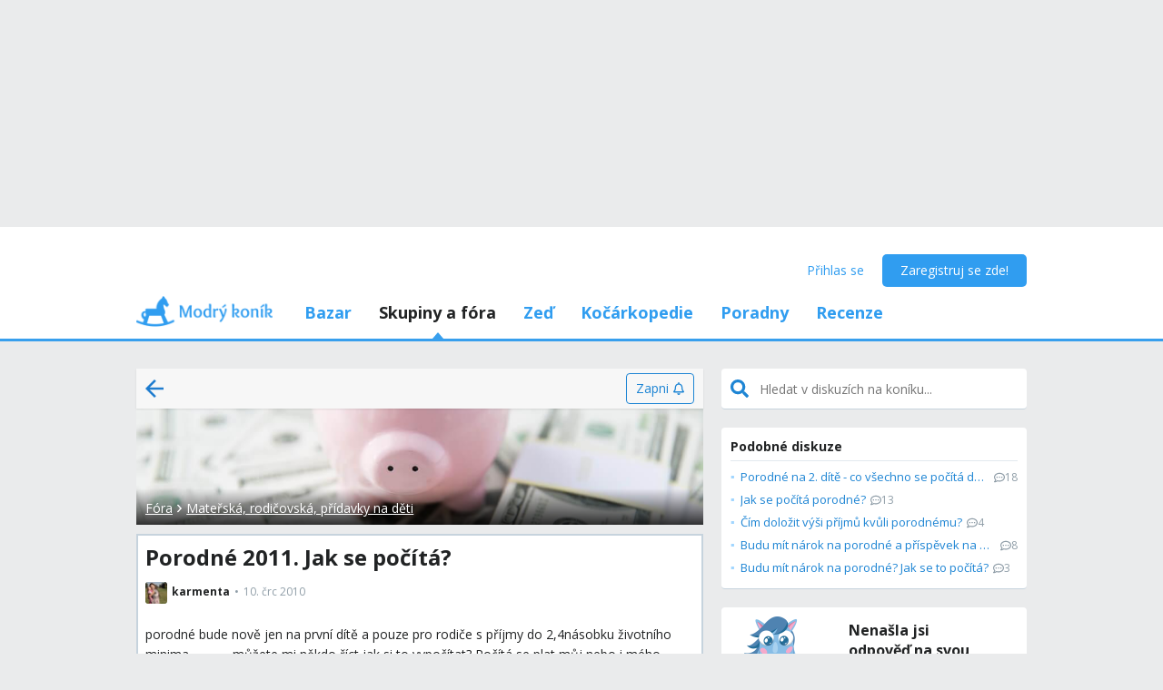

--- FILE ---
content_type: text/html; charset=utf-8
request_url: https://www.modrykonik.cz/forum/materska-dovolena/porodne-2011-jak-se-pocita/
body_size: 51692
content:
<!doctype html>
<html lang="cs-cz" data-request-id="unknown">
    <head>
        <script>
            try{performance.mark('ads:t0-start');}catch{}
        </script>
        <meta charset="utf-8">

        

        <meta name="Author" content="Modrý koník (c) 2026" /><meta name="seznam-wmt" content="Ao7kqVwJFZHfQ1MSDxAZKZCamhsfx1fd" />

        <meta name="viewport" content="width=device-width, initial-scale=1, minimum-scale=1, maximum-scale=1, user-scalable=0"/>
        <meta name="theme-color" content="#1e85d4"/>

        <link rel="shortcut icon" href="https://mkczasmodrykonik.vshcdn.net/img/logos/favicon-baby.ico" type="image/x-icon" />

        <link rel="apple-touch-icon" href="https://mkczasmodrykonik.vshcdn.net/img/mobile/ios/baby_ios_192x192.png">
        <link rel="apple-touch-icon" sizes="72x72" href="https://mkczasmodrykonik.vshcdn.net/img/mobile/ios/baby_ios_72x72.png">
        <link rel="apple-touch-icon" sizes="120x120" href="https://mkczasmodrykonik.vshcdn.net/img/mobile/ios/baby_ios_120x120.png">
        <link rel="apple-touch-icon" sizes="114x114" href="https://mkczasmodrykonik.vshcdn.net/img/mobile/ios/baby_ios_114x114.png">
        <link rel="apple-touch-icon" sizes="144x144" href="https://mkczasmodrykonik.vshcdn.net/img/mobile/ios/baby_ios_144x144.png">
        <link rel="apple-touch-icon" sizes="152x152" href="https://mkczasmodrykonik.vshcdn.net/img/mobile/ios/baby_ios_152x152.png">
        <link rel="manifest" href="/manifest.json">

        <link rel="preconnect" href="https://securepubads.g.doubleclick.net" crossorigin>
        <link rel="preconnect" href="https://tpc.googlesyndication.com" crossorigin>
        <link rel="preconnect" href="https://pagead2.googlesyndication.com" crossorigin>

        <link rel="dns-prefetch" href="//securepubads.g.doubleclick.net">
        <link rel="dns-prefetch" href="//pagead2.googlesyndication.com">
        <link rel="dns-prefetch" href="//tpc.googlesyndication.com">

        <!-- GPT: load early, async, limited-ads-capable -->
        <script>
          window.__mkPerf = window.__mkPerf || {};
          window.__mkPerf.mark = n => { try { performance.mark(n); } catch {} };
        </script>
        
        <script async src="https://securepubads.g.doubleclick.net/tag/js/gpt.js" crossorigin="anonymous"></script>
        
            <link rel="preconnect" href="https://www.googletagmanager.com" crossorigin>
            <link rel="preconnect" href="https://fundingchoicesmessages.google.com" crossorigin>
        

        

        <link rel="preload" href="https://publisher.caroda.io/videoPlayer/caroda.min.js?ctok=0d02ff54a39e006d2947cb6de4e069a9" as="script">

        <link rel="preconnect" href="https://fonts.gstatic.com/" crossorigin>
        
            <link rel="stylesheet" href="https://fonts.googleapis.com/css?family=Open+Sans:400,700&subset=latin,latin-ext&display=swap" media="screen and (min-device-width:600px) and (min-device-height:600px), screen and (max-device-width:599px) and (min-width: 980px), screen and (max-device-height:599px) and (min-width: 980px)">
        

        
    <base href="" />
    <meta name="mk:ssr-request-id" content="eb67ce41881d4ce379337799971b5990">
    
    
    <link rel="preconnect" href="https://www.google-analytics.com " crossorigin/>
    <link rel="preconnect" href="https://ls.hit.gemius.pl" />
    
        
        <link rel="preconnect" href="https://stats.g.doubleclick.net" />
        <link rel="preconnect" href="https://pubads.g.doubleclick.net" />
        <link rel="preconnect" href="https://securepubads.g.doubleclick.net" />
        <link rel="preconnect" href="https://adservice.google.sk" />
        <link rel="preconnect" href="https://adservice.google.com" />
        <link rel="preconnect" href="https://tpc.googlesyndication.com" />

        
        <link rel="preconnect" href="https://adx.adform.net" />
        <link rel="preconnect" href="https://c1.adform.net" />
    
    <link rel="preload" href="https://mkczasmodrykonik.vshcdn.net/dist2/js/vendor.cs-CZ.c9c6a9349aa28adae68e.bundle.js" as="script" crossorigin="anonymous" />
    <link rel="preload" href="https://mkczasmodrykonik.vshcdn.net/dist2/js/forum.cs-CZ.5734f1c57726ea51fd10.bundle.js" as="script" crossorigin="anonymous" />

    
        <title data-react-helmet="true">Porodné 2011. Jak se počítá? - Modrý koník</title>
        <meta data-react-helmet="true" name="description" content="porodné bude nově jen na první dítě a pouze pro rodiče s příjmy do 2,4násobku životního minima -------- můžete mi někdo říct jak si to vypočítat? Počítá se plat můj nebo i mého manžela?Těch 13tis je tak na kočárek a základní výbavičku, proč to nenechají aspoň pro všechny prvorodičky? Zase na to dosáhne jen naše slavná menšina?? Tento systém mě už opravdu nebaví. Člověk je potrestaný za to že šel do práce. Nemám ani průměrný plat ale už téměř 3roky odvádím daně, můj manžel už 14let. Asi se přihlásíme na pracák a budeme se mít líp. - I o tom se diskutuje na Modrém koníku. Přečti si zkušenosti a názory ostatních."/><meta data-react-helmet="true" name="robots" content="index,follow"/><meta data-react-helmet="true" property="og:type" content="website"/><meta data-react-helmet="true" property="og:title" content="Porodné 2011. Jak se počítá?"/><meta data-react-helmet="true" property="og:description" content="porodné bude nově jen na první dítě a pouze pro rodiče s příjmy do 2,4násobku životního minima -------- můžete mi někdo říct jak si to vypočítat? Počítá se plat můj nebo i mého manžela?Těch 13tis je tak na kočárek a základní výbavičku, proč to nenechají aspoň pro všechny prvorodičky? Zase na to dosáhne jen naše slavná menšina?? Tento systém mě už opravdu nebaví. Člověk je potrestaný za to že šel do práce. Nemám ani průměrný plat ale už téměř 3roky odvádím daně, můj manžel už 14let. Asi se přihlásíme na pracák a budeme se mít líp. - I o tom se diskutuje na Modrém koníku. Přečti si zkušenosti a názory ostatních."/><meta data-react-helmet="true" property="og:image" content="https://mkczasmodrykonik.vshcdn.net/img/general/article-main-img-fallback@1x.png"/><meta data-react-helmet="true" property="og:url" content="https://www.modrykonik.cz/forum/materska-dovolena/porodne-2011-jak-se-pocita/"/><meta data-react-helmet="true" property="fb:app_id" content="152310534815693"/>
        <link data-react-helmet="true" rel="canonical" href="https://www.modrykonik.cz/forum/materska-dovolena/porodne-2011-jak-se-pocita/"/><link data-react-helmet="true" rel="next" href="https://www.modrykonik.cz/forum/materska-dovolena/porodne-2011-jak-se-pocita/?page=2"/>
        <script data-react-helmet="true" type="application/ld+json">{"@context":"https://schema.org","@type":"Organization","@id":"https://www.modrykonik.cz/","url":"https://www.modrykonik.cz/","name":"Modrý koník","logo":{"@type":"ImageObject","url":"https://mkczasmodrykonik.vshcdn.net/img/logos/ver-4/logo-organization-202@1x.png","height":"60","width":"269"}}</script><script data-react-helmet="true" type="application/ld+json">{"@context":"https://schema.org","@type":"BreadcrumbList","itemListElement":[{"@type":"ListItem","position":1,"item":{"@id":"https://www.modrykonik.cz/forum/","name":"Fóra"}},{"@type":"ListItem","position":2,"item":{"@id":"https://www.modrykonik.cz/forum/category/materska-dovolena/","name":"Mateřská, rodičovská, přídavky na děti"}},{"@type":"ListItem","position":3,"item":{"@id":"https://www.modrykonik.cz/forum/materska-dovolena/porodne-2011-jak-se-pocita/","name":"Porodné 2011. Jak se počítá?"}}]}</script><script data-react-helmet="true" type="application/ld+json">{"@context":"https://schema.org","@type":"DiscussionForumPosting","@id":"https://www.modrykonik.cz/forum/materska-dovolena/porodne-2011-jak-se-pocita/","headline":"Porodné 2011. Jak se počítá?","text":"porodné bude nově jen na první dítě a pouze pro rodiče s příjmy do 2,4násobku životního minima -------- můžete mi někdo říct jak si to vypočítat? Počítá se plat můj nebo i mého manžela? Těch 13tis je tak na kočárek a základní výbavičku, proč to nenechají aspoň pro všechny prvorodičky? Zase na to dosáhne jen naše slavná menšina?? Tento systém mě už opravdu  nebaví. Člověk je potrestaný za to že šel do práce. Nemám ani průměrný plat ale už téměř 3roky odvádím daně, můj manžel už 14let. Asi se přihlásíme na pracák a budeme se mít líp.","url":"https://www.modrykonik.cz/forum/materska-dovolena/porodne-2011-jak-se-pocita/","datePublished":"2010-07-10T09:34:01.839Z","dateModified":"2012-01-19T15:03:18.277Z","author":{"@type":"Person","name":"karmenta","url":"https://www.modrykonik.cz/blog/karmenta/"},"interactionStatistic":{"@type":"InteractionCounter","interactionType":{"@type":"CommentAction"},"userInteractionCount":796}}</script>
        <style id="font-awesome-css">svg:not(:root).svg-inline--fa {
  overflow: visible;
}

.svg-inline--fa {
  display: inline-block;
  font-size: inherit;
  height: 1em;
  overflow: visible;
  vertical-align: -0.125em;
}
.svg-inline--fa.fa-lg {
  vertical-align: -0.225em;
}
.svg-inline--fa.fa-w-1 {
  width: 0.0625em;
}
.svg-inline--fa.fa-w-2 {
  width: 0.125em;
}
.svg-inline--fa.fa-w-3 {
  width: 0.1875em;
}
.svg-inline--fa.fa-w-4 {
  width: 0.25em;
}
.svg-inline--fa.fa-w-5 {
  width: 0.3125em;
}
.svg-inline--fa.fa-w-6 {
  width: 0.375em;
}
.svg-inline--fa.fa-w-7 {
  width: 0.4375em;
}
.svg-inline--fa.fa-w-8 {
  width: 0.5em;
}
.svg-inline--fa.fa-w-9 {
  width: 0.5625em;
}
.svg-inline--fa.fa-w-10 {
  width: 0.625em;
}
.svg-inline--fa.fa-w-11 {
  width: 0.6875em;
}
.svg-inline--fa.fa-w-12 {
  width: 0.75em;
}
.svg-inline--fa.fa-w-13 {
  width: 0.8125em;
}
.svg-inline--fa.fa-w-14 {
  width: 0.875em;
}
.svg-inline--fa.fa-w-15 {
  width: 0.9375em;
}
.svg-inline--fa.fa-w-16 {
  width: 1em;
}
.svg-inline--fa.fa-w-17 {
  width: 1.0625em;
}
.svg-inline--fa.fa-w-18 {
  width: 1.125em;
}
.svg-inline--fa.fa-w-19 {
  width: 1.1875em;
}
.svg-inline--fa.fa-w-20 {
  width: 1.25em;
}
.svg-inline--fa.fa-pull-left {
  margin-right: 0.3em;
  width: auto;
}
.svg-inline--fa.fa-pull-right {
  margin-left: 0.3em;
  width: auto;
}
.svg-inline--fa.fa-border {
  height: 1.5em;
}
.svg-inline--fa.fa-li {
  width: 2em;
}
.svg-inline--fa.fa-fw {
  width: 1.25em;
}

.fa-layers svg.svg-inline--fa {
  bottom: 0;
  left: 0;
  margin: auto;
  position: absolute;
  right: 0;
  top: 0;
}

.fa-layers {
  display: inline-block;
  height: 1em;
  position: relative;
  text-align: center;
  vertical-align: -0.125em;
  width: 1em;
}
.fa-layers svg.svg-inline--fa {
  -webkit-transform-origin: center center;
          transform-origin: center center;
}

.fa-layers-counter, .fa-layers-text {
  display: inline-block;
  position: absolute;
  text-align: center;
}

.fa-layers-text {
  left: 50%;
  top: 50%;
  -webkit-transform: translate(-50%, -50%);
          transform: translate(-50%, -50%);
  -webkit-transform-origin: center center;
          transform-origin: center center;
}

.fa-layers-counter {
  background-color: #ff253a;
  border-radius: 1em;
  -webkit-box-sizing: border-box;
          box-sizing: border-box;
  color: #fff;
  height: 1.5em;
  line-height: 1;
  max-width: 5em;
  min-width: 1.5em;
  overflow: hidden;
  padding: 0.25em;
  right: 0;
  text-overflow: ellipsis;
  top: 0;
  -webkit-transform: scale(0.25);
          transform: scale(0.25);
  -webkit-transform-origin: top right;
          transform-origin: top right;
}

.fa-layers-bottom-right {
  bottom: 0;
  right: 0;
  top: auto;
  -webkit-transform: scale(0.25);
          transform: scale(0.25);
  -webkit-transform-origin: bottom right;
          transform-origin: bottom right;
}

.fa-layers-bottom-left {
  bottom: 0;
  left: 0;
  right: auto;
  top: auto;
  -webkit-transform: scale(0.25);
          transform: scale(0.25);
  -webkit-transform-origin: bottom left;
          transform-origin: bottom left;
}

.fa-layers-top-right {
  right: 0;
  top: 0;
  -webkit-transform: scale(0.25);
          transform: scale(0.25);
  -webkit-transform-origin: top right;
          transform-origin: top right;
}

.fa-layers-top-left {
  left: 0;
  right: auto;
  top: 0;
  -webkit-transform: scale(0.25);
          transform: scale(0.25);
  -webkit-transform-origin: top left;
          transform-origin: top left;
}

.fa-lg {
  font-size: 1.3333333333em;
  line-height: 0.75em;
  vertical-align: -0.0667em;
}

.fa-xs {
  font-size: 0.75em;
}

.fa-sm {
  font-size: 0.875em;
}

.fa-1x {
  font-size: 1em;
}

.fa-2x {
  font-size: 2em;
}

.fa-3x {
  font-size: 3em;
}

.fa-4x {
  font-size: 4em;
}

.fa-5x {
  font-size: 5em;
}

.fa-6x {
  font-size: 6em;
}

.fa-7x {
  font-size: 7em;
}

.fa-8x {
  font-size: 8em;
}

.fa-9x {
  font-size: 9em;
}

.fa-10x {
  font-size: 10em;
}

.fa-fw {
  text-align: center;
  width: 1.25em;
}

.fa-ul {
  list-style-type: none;
  margin-left: 2.5em;
  padding-left: 0;
}
.fa-ul > li {
  position: relative;
}

.fa-li {
  left: -2em;
  position: absolute;
  text-align: center;
  width: 2em;
  line-height: inherit;
}

.fa-border {
  border: solid 0.08em #eee;
  border-radius: 0.1em;
  padding: 0.2em 0.25em 0.15em;
}

.fa-pull-left {
  float: left;
}

.fa-pull-right {
  float: right;
}

.fa.fa-pull-left,
.fas.fa-pull-left,
.far.fa-pull-left,
.fal.fa-pull-left,
.fab.fa-pull-left {
  margin-right: 0.3em;
}
.fa.fa-pull-right,
.fas.fa-pull-right,
.far.fa-pull-right,
.fal.fa-pull-right,
.fab.fa-pull-right {
  margin-left: 0.3em;
}

.fa-spin {
  -webkit-animation: fa-spin 2s infinite linear;
          animation: fa-spin 2s infinite linear;
}

.fa-pulse {
  -webkit-animation: fa-spin 1s infinite steps(8);
          animation: fa-spin 1s infinite steps(8);
}

@-webkit-keyframes fa-spin {
  0% {
    -webkit-transform: rotate(0deg);
            transform: rotate(0deg);
  }
  100% {
    -webkit-transform: rotate(360deg);
            transform: rotate(360deg);
  }
}

@keyframes fa-spin {
  0% {
    -webkit-transform: rotate(0deg);
            transform: rotate(0deg);
  }
  100% {
    -webkit-transform: rotate(360deg);
            transform: rotate(360deg);
  }
}
.fa-rotate-90 {
  -ms-filter: "progid:DXImageTransform.Microsoft.BasicImage(rotation=1)";
  -webkit-transform: rotate(90deg);
          transform: rotate(90deg);
}

.fa-rotate-180 {
  -ms-filter: "progid:DXImageTransform.Microsoft.BasicImage(rotation=2)";
  -webkit-transform: rotate(180deg);
          transform: rotate(180deg);
}

.fa-rotate-270 {
  -ms-filter: "progid:DXImageTransform.Microsoft.BasicImage(rotation=3)";
  -webkit-transform: rotate(270deg);
          transform: rotate(270deg);
}

.fa-flip-horizontal {
  -ms-filter: "progid:DXImageTransform.Microsoft.BasicImage(rotation=0, mirror=1)";
  -webkit-transform: scale(-1, 1);
          transform: scale(-1, 1);
}

.fa-flip-vertical {
  -ms-filter: "progid:DXImageTransform.Microsoft.BasicImage(rotation=2, mirror=1)";
  -webkit-transform: scale(1, -1);
          transform: scale(1, -1);
}

.fa-flip-both, .fa-flip-horizontal.fa-flip-vertical {
  -ms-filter: "progid:DXImageTransform.Microsoft.BasicImage(rotation=2, mirror=1)";
  -webkit-transform: scale(-1, -1);
          transform: scale(-1, -1);
}

:root .fa-rotate-90,
:root .fa-rotate-180,
:root .fa-rotate-270,
:root .fa-flip-horizontal,
:root .fa-flip-vertical,
:root .fa-flip-both {
  -webkit-filter: none;
          filter: none;
}

.fa-stack {
  display: inline-block;
  height: 2em;
  position: relative;
  width: 2.5em;
}

.fa-stack-1x,
.fa-stack-2x {
  bottom: 0;
  left: 0;
  margin: auto;
  position: absolute;
  right: 0;
  top: 0;
}

.svg-inline--fa.fa-stack-1x {
  height: 1em;
  width: 1.25em;
}
.svg-inline--fa.fa-stack-2x {
  height: 2em;
  width: 2.5em;
}

.fa-inverse {
  color: #fff;
}

.sr-only {
  border: 0;
  clip: rect(0, 0, 0, 0);
  height: 1px;
  margin: -1px;
  overflow: hidden;
  padding: 0;
  position: absolute;
  width: 1px;
}

.sr-only-focusable:active, .sr-only-focusable:focus {
  clip: auto;
  height: auto;
  margin: 0;
  overflow: visible;
  position: static;
  width: auto;
}

.svg-inline--fa .fa-primary {
  fill: var(--fa-primary-color, currentColor);
  opacity: 1;
  opacity: var(--fa-primary-opacity, 1);
}

.svg-inline--fa .fa-secondary {
  fill: var(--fa-secondary-color, currentColor);
  opacity: 0.4;
  opacity: var(--fa-secondary-opacity, 0.4);
}

.svg-inline--fa.fa-swap-opacity .fa-primary {
  opacity: 0.4;
  opacity: var(--fa-secondary-opacity, 0.4);
}

.svg-inline--fa.fa-swap-opacity .fa-secondary {
  opacity: 1;
  opacity: var(--fa-primary-opacity, 1);
}

.svg-inline--fa mask .fa-primary,
.svg-inline--fa mask .fa-secondary {
  fill: black;
}

.fad.fa-inverse {
  color: #fff;
}</style>
        <link rel="preload" href="https://mkczasmodrykonik.vshcdn.net/dist2/js/0.cs-CZ.27c1bf2fb4816462d56c.bundle.js" as="script" crossorigin="anonymous" />
<link rel="preload" href="https://mkczasmodrykonik.vshcdn.net/dist2/js/1.cs-CZ.8a8cf0493b12c2aab18b.bundle.js" as="script" crossorigin="anonymous" />
<link rel="preload" href="https://mkczasmodrykonik.vshcdn.net/dist2/js/2.cs-CZ.1a6e9eefa3274f3e0238.bundle.js" as="script" crossorigin="anonymous" />
<link rel="preload" href="https://mkczasmodrykonik.vshcdn.net/dist2/js/3.cs-CZ.7b936422d135d63776a1.bundle.js" as="script" crossorigin="anonymous" />
<link rel="preload" href="https://mkczasmodrykonik.vshcdn.net/dist2/js/forum.PostDetail.cs-CZ.a5cfaaacdf6d52c9351f.bundle.js" as="script" crossorigin="anonymous" />
<link rel="preload" href="https://mkczasmodrykonik.vshcdn.net/dist2/js/react-transition-group.cs-CZ.0a95e5ce879f96e0cba3.bundle.js" as="script" crossorigin="anonymous" />
    


        

        
            
        

        
    <style data-href="https://mkczasmodrykonik.vshcdn.net/dist2/css/126.e1ce486d1ae67b2ea122.css">.bga_a{position:fixed;z-index:999;right:0;bottom:0;pointer-events:none}.bga_b{pointer-events:all;width:100%}.bga_c{overflow:hidden;min-width:100%;min-height:30px;display:-webkit-flex;display:flex;-webkit-justify-content:center;justify-content:center;-webkit-align-items:center;align-items:center}.bga_e{background:#ebebeb}.bga_f{display:-webkit-flex;display:flex;-webkit-justify-content:flex-end;justify-content:flex-end;-webkit-flex-direction:row;flex-direction:row;pointer-events:all}.bga_g{background:#434343;color:#fff;padding:6px 18px;text-align:center;margin-right:10px;font-size:12px;font-weight:700;position:relative;-webkit-clip-path:polygon(10% 0,90% 0,100% 100%,0 100%);clip-path:polygon(10% 0,90% 0,100% 100%,0 100%);transition:background .3s}.bga_g:hover{background:#444}.bga_h{padding-bottom:130px}.bha_a{display:-webkit-flex;display:flex}.bha_b{display:block}.bha_c{display:none}@media only screen and (max-device-height:599px) and (max-width:979px),only screen and (max-device-width:599px) and (max-width:979px){.bha_e{display:none}}@media screen and (max-device-height:599px) and (min-width:980px),screen and (max-device-width:599px) and (min-width:980px),screen and (min-device-width:600px) and (min-device-height:600px){.bha_f{display:none}}.bha_g{display:inline}.bha_h{display:inline-block}.bha_i{display:-webkit-inline-flex;display:inline-flex}.bha_j{-webkit-align-items:center;align-items:center}.bha_k{-webkit-align-items:flex-start;align-items:flex-start}.bha_l{-webkit-align-items:flex-end;align-items:flex-end}.bha_m{-webkit-align-items:stretch;align-items:stretch}.bha_n{-webkit-align-self:center;align-self:center}.bha_o{-webkit-align-self:flex-start;align-self:flex-start}.bha_p{-webkit-align-self:flex-end;align-self:flex-end}.bha_q{-webkit-justify-content:center;justify-content:center}.bha_r{-webkit-justify-content:space-between;justify-content:space-between}.bha_s{-webkit-justify-content:space-evenly;justify-content:space-evenly}.bha_t{-webkit-justify-content:space-around;justify-content:space-around}.bha_u{-webkit-justify-content:flex-end;justify-content:flex-end}.bha_v{-webkit-justify-content:flex-start;justify-content:flex-start}.bha_w{-webkit-flex-direction:column;flex-direction:column}.bha_x{-webkit-flex-direction:row;flex-direction:row}.bha_y{-webkit-flex-grow:0;flex-grow:0}.bha_z{-webkit-flex-grow:1;flex-grow:1}.bha_ba{-webkit-flex-shrink:0;flex-shrink:0}.bha_bb{-webkit-flex-shrink:1;flex-shrink:1}.bha_bc{-webkit-flex-wrap:wrap;flex-wrap:wrap}.bha_be{-webkit-flex:1;flex:1}.bha_bf,.bha_bg{-webkit-flex:1 1 auto;flex:1 1 auto}.bha_bh{-webkit-flex:0 0 auto;flex:0 0 auto}.bha_bi{position:absolute}.bha_bj{position:relative}.bha_bk{position:fixed}.bha_bl{top:0}.bha_bm{left:0}.bha_bn{right:0}.bha_bo{bottom:0}.bha_bp{top:3px}.bha_bq{left:3px}.bha_br{right:3px}.bha_bs{bottom:3px}.bha_bt{top:5px}.bha_bu{left:5px}.bha_bv{right:5px}.bha_bw{bottom:5px}.bha_bx{top:10px}.bha_by{left:10px}.bha_bz{right:10px}.bha_ca{bottom:10px}.bha_cb{top:15px}.bha_cc{left:15px}.bha_ce{right:15px}.bha_cf{bottom:15px}.bha_cg{top:20px}.bha_ch{left:20px}.bha_ci{right:20px}.bha_cj{bottom:20px}.bha_ck{top:30px}.bha_cl{left:30px}.bha_cm{right:30px}.bha_cn{bottom:30px}.bha_co{top:40px}.bha_cp{left:40px}.bha_cq{right:40px}.bha_cr{bottom:40px}.bha_cs{top:60px}.bha_ct{left:60px}.bha_cu{right:60px}.bha_cv{bottom:60px}.bha_cw{background-color:#fff}.bha_cy{color:#fff}.bha_cz{background-color:#212324}.bha_ea{color:#212324}.bha_eb{background-color:#212324}.bha_ec{color:#212324}.bha_ee{background-color:#9ad3f1}.bha_ef{color:#9ad3f1}.bha_eg{background-color:#1e85d4}.bha_eh{color:#1e85d4}.bha_ei{background-color:#389fed}.bha_ej{color:#389fed}.bha_ek{background-color:#309df0}.bha_el{color:#309df0}.bha_em{background-color:#909ea8}.bha_en{color:#909ea8}.bha_eo{background-color:#909ea8}.bha_ep{color:#909ea8}.bha_eq{background-color:#0d6cb5}.bha_er{color:#0d6cb5}.bha_es{background-color:#ff7db1}.bha_et{color:#ff7db1}.bha_eu{background-color:#eaebec}.bha_ev{color:#eaebec}.bha_ew{background-color:#eaebec}.bha_ex{color:#eaebec}.bha_ey{background-color:#e2e9ee}.bha_ez{color:#e2e9ee}.bha_fa{background-color:#c6d3dd}.bha_fb{color:#c6d3dd}.bha_fc{background-color:#909ea8}.bha_fe{color:#909ea8}.bha_ff{background-color:#909ea8}.bha_fg{color:#909ea8}.bha_fh{background-color:#909ea8}.bha_fi{color:#909ea8}.bha_fj{background-color:#a5a2a8}.bha_fk{color:#a5a2a8}.bha_fl{background-color:#a3a89f}.bha_fm{color:#a3a89f}.bha_fn{background-color:#f7f7f7}.bha_fo{color:#f7f7f7}.bha_fp{background-color:#3ca3e2}.bha_fq{color:#3ca3e2}.bha_fr{background-color:#7edaa1}.bha_fs{color:#7edaa1}.bha_ft{background-color:#fff16b}.bha_fu{color:#fff16b}.bha_fv{background-color:#dd3030}.bha_fw{color:#dd3030}.bha_fx{background-color:#fff}.bha_fy{color:#fff}.bha_fz{background-color:#dd3030}.bha_ga{color:#dd3030}.bha_gb{background-color:#fff}.bha_gc{color:#fff}.bha_ge{background-color:#ffb02e}.bha_gf{color:#ffb02e}.bha_gg{background-color:#fff}.bha_gh{color:#fff}.bha_gi{background-color:#ffb02e}.bha_gj{color:#ffb02e}.bha_gk{background-color:#c6d3dd}.bha_gl{color:#c6d3dd}.bha_gm{background-color:#ff6317}.bha_gn{color:#ff6317}.bha_go{background-color:#60c983}.bha_gp{color:#60c983}.bha_gq{background-color:#429400}.bha_gr{color:#429400}.bha_gs{background-color:#f7fff1}.bha_gt{color:#f7fff1}.bha_gu{background-color:#ffecab}.bha_gv{color:#ffecab}.bha_gw{background-color:#eff2f4}.bha_gx{color:#eff2f4}.bha_gy{background-color:#ffffdf}.bha_gz{color:#ffffdf}.bha_ha{background-color:#1e85d4}.bha_hb{color:#1e85d4}.bha_hc{background-color:#d8d8d8}.bha_he{color:#d8d8d8}.bha_hf{background-color:#f6f6f6}.bha_hg{color:#f6f6f6}.bha_hh{background-color:#f88529}.bha_hi{color:#f88529}.bha_hj{background-color:#ff4c68}.bha_hk{color:#ff4c68}.bha_hl{background-color:#b051fb}.bha_hm{color:#b051fb}.bha_hn{background-color:#faf6ff}.bha_ho{color:#faf6ff}.bha_hp{background-color:#47b68d}.bha_hq{color:#47b68d}.bha_cx{background-color:"transparent"}.bha_hr{color:"transparent"}.bha_hs{background-color:#ff5050}.bha_ht{color:#ff5050}.bha_hu{background-color:#ffe7e7}.bha_hv{color:#ffe7e7}.bha_hw{background-color:#fc7594}.bha_hx{color:#fc7594}.bha_hy{background-color:#ffeff3}.bha_hz{color:#ffeff3}.bha_ia{background-color:#69cc43}.bha_ib{color:#69cc43}.bha_ic{background-color:#e4ffda}.bha_ie{color:#e4ffda}.bha_if{background-color:#fffac0}.bha_ig{color:#fffac0}.bha_ih{background-color:#5f6e78}.bha_ii{color:#5f6e78}.bha_ij{background-color:#5f6e78}.bha_ik{color:#5f6e78}.bha_il{background-color:#7ad718}.bha_im{color:#7ad718}.bha_in{background-color:#ff5050}.bha_io{color:#ff5050}.bha_ip{background-color:#e1ecf6}.bha_iq{color:#e1ecf6}.bha_ir{background-color:#90bfe0}.bha_is{color:#90bfe0}.bha_it{background-color:#ff1717}.bha_cx{background-color:transparent}.bha_iu{color:#ff1717}.bha_iv{border:none}.bha_iw{border:1px solid #c6d3dd}.bha_ix{border:1px solid #e2e9ee}.bha_iy{border:1px solid #909ea8}.bha_iz{border:1px solid #429400}.bha_ja{border:1px solid #b051fb}.bha_jb{border-top:none}.bha_jc{border-top:1px solid #c6d3dd}.bha_je{border-top:1px solid #e2e9ee}.bha_jf{border-top:1px solid #eaebec}.bha_jg{border-left:none}.bha_jh{border-left:1px solid #c6d3dd}.bha_ji{border-left:1px solid #e2e9ee}.bha_jj{border-right:none}.bha_jk{border-right:1px solid #c6d3dd}.bha_jl{border-right:1px solid #e2e9ee}.bha_jm{border-right:1px solid #eaebec}.bha_jn{border-bottom:none}.bha_jo{border-bottom:1px solid #c6d3dd}.bha_jp{border-bottom:1px solid #e2e9ee}.bha_jq{border-bottom:1px solid #eaebec}.bha_jr{border-bottom:1px solid #909ea8}.bha_js{border-top-right-radius:4px}.bha_jt{border-top-left-radius:4px}.bha_ju{border-bottom-right-radius:4px}.bha_jv{border-bottom-left-radius:4px}.bha_jw{border:0}.bha_jx{border-radius:4px}.bha_jy{border-radius:5px}.bha_jz{border-radius:4px}.bha_ka{border-radius:3px}@media only screen and (max-device-height:599px) and (max-width:979px),only screen and (max-device-width:599px) and (max-width:979px){.bha_kb{-webkit-justify-content:center;justify-content:center}.bha_kc{margin-left:0}.bha_ke{margin-right:0}.bha_kf{margin-top:0}.bha_kg{margin-bottom:0}.bha_kh{padding-left:0}.bha_ki{padding-right:0}.bha_kj{padding-top:0}.bha_kk{margin-left:3px}.bha_kl{margin-right:3px}.bha_km{margin-top:3px}.bha_kn{margin-bottom:3px}.bha_ko{padding-left:3px}.bha_kp{padding-right:3px}.bha_kq{padding-top:3px}.bha_kr{margin-left:5px}.bha_ks{margin-right:5px}.bha_kt{margin-top:5px}.bha_ku{margin-bottom:5px}.bha_kv{padding-left:5px}.bha_kw{padding-right:5px}.bha_kx{padding-top:5px}.bha_ky{margin-left:10px}.bha_kz{margin-right:10px}.bha_la{margin-top:10px}.bha_lb{margin-bottom:10px}.bha_lc{padding-left:10px}.bha_le{padding-right:10px}.bha_lf{padding-top:10px}.bha_lg{margin-left:15px}.bha_lh{margin-right:15px}.bha_li{margin-top:15px}.bha_lj{margin-bottom:15px}.bha_lk{padding-left:15px}.bha_ll{padding-right:15px}.bha_lm{padding-top:15px}.bha_ln{margin-left:20px}.bha_lo{margin-right:20px}.bha_lp{margin-top:20px}.bha_lq{margin-bottom:20px}.bha_lr{padding-left:20px}.bha_ls{padding-right:20px}.bha_lt{padding-top:20px}.bha_lu{margin-left:30px}.bha_lv{margin-right:30px}.bha_lw{margin-top:30px}.bha_lx{margin-bottom:30px}.bha_ly{padding-left:30px}.bha_lz{padding-right:30px}.bha_ma{padding-top:30px}.bha_mb{margin-left:40px}.bha_mc{margin-right:40px}.bha_me{margin-top:40px}.bha_mf{margin-bottom:40px}.bha_mg{padding-left:40px}.bha_mh{padding-right:40px}.bha_mi{padding-top:40px}.bha_mj{margin-left:60px}.bha_mk{margin-right:60px}.bha_ml{margin-top:60px}.bha_mm{margin-bottom:60px}.bha_mn{padding-left:60px}.bha_mo{padding-right:60px}.bha_mp{padding-top:60px}.bha_mq{width:100%}}@media screen and (max-device-height:599px) and (min-width:980px),screen and (max-device-width:599px) and (min-width:980px),screen and (min-device-width:600px) and (min-device-height:600px){.bha_mr{-webkit-justify-content:flex-start;justify-content:flex-start}.bha_ms{margin-left:0}.bha_mt{margin-right:0}.bha_mu{margin-top:0}.bha_mv{margin-bottom:0}.bha_mw{padding-left:0}.bha_mx{padding-right:0}.bha_my{padding-top:0}.bha_mz{padding-bottom:0}.bha_na{margin-left:3px}.bha_nb{margin-right:3px}.bha_nc{margin-top:3px}.bha_ne{margin-bottom:3px}.bha_nf{padding-left:3px}.bha_ng{padding-right:3px}.bha_nh{padding-top:3px}.bha_ni{padding-bottom:3px}.bha_nj{margin-left:5px}.bha_nk{margin-right:5px}.bha_nl{margin-top:5px}.bha_nm{margin-bottom:5px}.bha_nn{padding-left:5px}.bha_no{padding-right:5px}.bha_np{padding-top:5px}.bha_nq{padding-bottom:5px}.bha_nr{margin-left:10px}.bha_ns{margin-right:10px}.bha_nt{margin-top:10px}.bha_nu{margin-bottom:10px}.bha_nv{padding-left:10px}.bha_nw{padding-right:10px}.bha_nx{padding-top:10px}.bha_ny{padding-bottom:10px}.bha_nz{margin-left:15px}.bha_oa{margin-right:15px}.bha_ob{margin-top:15px}.bha_oc{margin-bottom:15px}.bha_oe{padding-left:15px}.bha_of{padding-right:15px}.bha_og{padding-top:15px}.bha_oh{padding-bottom:15px}.bha_oi{margin-left:20px}.bha_oj{margin-right:20px}.bha_ok{margin-top:20px}.bha_ol{margin-bottom:20px}.bha_om{padding-left:20px}.bha_on{padding-right:20px}.bha_oo{padding-top:20px}.bha_op{padding-bottom:20px}.bha_oq{margin-left:30px}.bha_or{margin-right:30px}.bha_os{margin-top:30px}.bha_ot{margin-bottom:30px}.bha_ou{padding-left:30px}.bha_ov{padding-right:30px}.bha_ow{padding-top:30px}.bha_ox{padding-bottom:30px}.bha_oy{margin-left:40px}.bha_oz{margin-right:40px}.bha_pa{margin-top:40px}.bha_pb{margin-bottom:40px}.bha_pc{padding-left:40px}.bha_pe{padding-right:40px}.bha_pf{padding-top:40px}.bha_pg{padding-bottom:40px}.bha_ph{margin-left:60px}.bha_pi{margin-right:60px}.bha_pj{margin-top:60px}.bha_pk{margin-bottom:60px}.bha_pl{padding-left:60px}.bha_pm{padding-right:60px}.bha_pn{padding-top:60px}.bha_po{padding-bottom:60px}}.bha_pp{width:100%}@media screen and (max-device-height:599px) and (min-width:980px),screen and (max-device-width:599px) and (min-width:980px),screen and (min-device-width:600px) and (min-device-height:600px){.bha_pq{width:980px}}@media only screen and (max-device-height:599px) and (max-width:979px),only screen and (max-device-width:599px) and (max-width:979px){.bha_pq{width:100%}}.bha_pr{width:inherit}.bha_ps{width:auto}.bha_pt{width:0}.bha_pu{height:100%}.bha_pv{height:auto}.bha_pw{width:100%;max-width:100%;min-height:100vh;min-height:calc(100vh - 44px)}@media only screen and (max-device-height:599px) and (max-width:979px),only screen and (max-device-width:599px) and (max-width:979px){.bha_px,.bha_py{width:100%;max-width:100%;min-height:100vh;min-height:calc(100vh - 44px)}.bha_py{padding-bottom:44px}}.bha_pz{margin-left:auto}.bha_qa{margin-right:auto}.bha_qb{padding:0}.bha_qc{padding-left:0}.bha_qe{padding-right:0}.bha_qf{padding-top:0}.bha_qg{padding-bottom:0}.bha_qh{margin:0}.bha_qi{margin-left:0}.bha_qj{margin-right:0}.bha_qk{margin-top:0}.bha_ql{margin-bottom:0}.bha_qm{padding:3px}.bha_qn{padding-left:3px}.bha_qo{padding-right:3px}.bha_qp{padding-top:3px}.bha_qq{padding-bottom:3px}.bha_qr{margin:3px}.bha_qs{margin-left:3px}.bha_qt{margin-right:3px}.bha_qu{margin-top:3px}.bha_qv{margin-bottom:3px}.bha_qw{padding:5px}.bha_qx{padding-left:5px}.bha_qy{padding-right:5px}.bha_qz{padding-top:5px}.bha_ra{padding-bottom:5px}.bha_rb{margin:5px}.bha_rc{margin-left:5px}.bha_re{margin-right:5px}.bha_rf{margin-top:5px}.bha_rg{margin-bottom:5px}.bha_rh{padding:10px}.bha_ri{padding-left:10px}.bha_rj{padding-right:10px}.bha_rk{padding-top:10px}.bha_rl{padding-bottom:10px}.bha_rm{margin:10px}.bha_rn{margin-left:10px}.bha_ro{margin-right:10px}.bha_rp{margin-top:10px}.bha_rq{margin-bottom:10px}.bha_rr{padding:15px}.bha_rs{padding-left:15px}.bha_rt{padding-right:15px}.bha_ru{padding-top:15px}.bha_rv{padding-bottom:15px}.bha_rw{margin:15px}.bha_rx{margin-left:15px}.bha_ry{margin-right:15px}.bha_rz{margin-top:15px}.bha_sa{margin-bottom:15px}.bha_sb{padding:20px}.bha_sc{padding-left:20px}.bha_se{padding-right:20px}.bha_sf{padding-top:20px}.bha_sg{padding-bottom:20px}.bha_sh{margin:20px}.bha_si{margin-left:20px}.bha_sj{margin-right:20px}.bha_sk{margin-top:20px}.bha_sl{margin-bottom:20px}.bha_sm{padding:30px}.bha_sn{padding-left:30px}.bha_so{padding-right:30px}.bha_sp{padding-top:30px}.bha_sq{padding-bottom:30px}.bha_sr{margin:30px}.bha_ss{margin-left:30px}.bha_st{margin-right:30px}.bha_su{margin-top:30px}.bha_sv{margin-bottom:30px}.bha_sw{padding:40px}.bha_sx{padding-left:40px}.bha_sy{padding-right:40px}.bha_sz{padding-top:40px}.bha_ta{padding-bottom:40px}.bha_tb{margin:40px}.bha_tc{margin-left:40px}.bha_te{margin-right:40px}.bha_tf{margin-top:40px}.bha_tg{margin-bottom:40px}.bha_th{padding:60px}.bha_ti{padding-left:60px}.bha_tj{padding-right:60px}.bha_tk{padding-top:60px}.bha_tl{padding-bottom:60px}.bha_tm{margin:60px}.bha_tn{margin-left:60px}.bha_to{margin-right:60px}.bha_tp{margin-top:60px}.bha_tq{margin-bottom:60px}.bha_tr{transition:all .2s ease-in-out}.bha_ts{transition:opacity .2s ease-in-out}.bha_tt{transition:all .45s cubic-bezier(.23,1,.32,1) 0ms}.bha_tu{text-align:center}.bha_tv{text-align:justify}.bha_tw{text-align:right}.bha_tx{text-align:left}.bha_ty{text-transform:uppercase}.bha_tz{text-decoration:underline}.bha_ua{font-weight:700}.bha_ub,.bha_uc{font-weight:400}.bha_ue{font-size:32px}.bha_uf{font-size:28px}.bha_ug{font-size:24px}.bha_uh{font-size:22px}.bha_ui{font-size:20px}.bha_uj{font-size:18px}.bha_uk{font-size:17px}.bha_ul{font-size:16px}.bha_um{font-size:15px}.bha_un{font-size:14px}.bha_uo{font-size:13px}.bha_up{font-size:12px}.bha_uq{font-size:11px}.bha_ur{font-size:10px}.bha_us{font-size:8px}.bha_uv{font-style:italic}.bha_uw{box-shadow:0 1px 2px rgba(33,35,36,.1)}.bha_ux{white-space:nowrap}.bha_uy{white-space:normal}.bha_uz{white-space:pre}.bha_va{white-space:pre-wrap}.bha_vb{white-space:pre-line}.bha_vc{float:left}.bha_ve{float:right}.bha_vf{overflow:hidden}.bha_vg{overflow:scroll}.bha_vh{overflow:auto}.bha_vi{overflow-x:hidden}.bha_vj{overflow-y:hidden}.bha_vk{overflow:visible}.emojione{vertical-align:text-bottom}.bha_vl{padding-top:83px}.bha_vm{padding-top:44px}.bha_vn{vertical-align:middle}.bha_vo{vertical-align:baseline}.bha_vp{vertical-align:top}.bha_vq{vertical-align:text-bottom}.bha_vr{-webkit-user-select:none;-ms-user-select:none;user-select:none}.bha_vs{-webkit-user-select:text;-ms-user-select:text;user-select:text}.bha_vt{pointer-events:none}.bha_vu{opacity:0}.bha_vv{opacity:1}.bha_vw{line-height:1.2em}.bha_vx{line-height:1em}.bha_vy{line-height:1.4em}.bha_vz{line-height:1.5em}.bha_wa{line-height:1.6em}.bha_wb{line-height:2em}.bha_wc{visibility:hidden}.bha_we{word-wrap:break-word}.bha_wf{cursor:pointer}.bha_wg{z-index:0}.bha_wh{z-index:1}.bha_wi{z-index:2}.bha_wj{z-index:3}.bha_wk{z-index:4}.bha_wl{list-style:none}.bha_wm{text-overflow:ellipsis}.bha_wn{color:#1e85d4}.bha_wn:hover{color:#0f95fc}.bha_wo{color:#909ea8}.bha_wo:hover{color:#0f95fc}.bha_wp{color:#909ea8}.bha_wp:hover{color:#0f95fc}.bha_wq{color:#b051fb}.bha_wq:hover{color:#0f95fc}.bha_ws{page-break-inside:avoid}@media only screen and (max-device-height:599px) and (max-width:979px),only screen and (max-device-width:599px) and (max-width:979px){.bfz_a{min-width:100%}}.bfz_b{width:100%}.bfz_c>div[id]{min-height:125px}.bfz_e>div[id]{min-height:250px}.bfz_f>div[id]{min-height:280px}.bfz_g>div[id]{min-height:300px}.bfz_h>div[id]{min-height:600px}.bfz_i>div[id]{margin-top:3px}.bfz_j>div[id]{margin-top:10px}.bfz_k>div[id]{margin-top:20px}.bfz_l>div[id]{margin-top:30px}.bfz_m>div[id]{margin-bottom:3px}.bfz_n>div[id]{margin-bottom:10px}.bfz_o>div[id]{margin-bottom:20px}.bfz_p>div[id]{margin-bottom:30px}.baq_a{height:34px}.baq_c{margin-right:-10px;padding:5px}.baq_e{position:relative;width:34px;height:34px}.baq_f{position:absolute;left:-5px;top:-5px;width:44px;height:44px;background-color:#1e85d4;text-align:center;display:-webkit-flex;display:flex;-webkit-flex-direction:row;flex-direction:row;-webkit-justify-content:center;justify-content:center;padding-top:12px;font-size:24px;color:#fff}.baq_g,.baq_h,.baq_i{height:0}.baq_g:active,.baq_g:focus,.baq_g:hover,.baq_h:active,.baq_h:focus,.baq_h:hover,.baq_i:active,.baq_i:focus,.baq_i:hover,.baq_j:active,.baq_j:focus,.baq_j:hover,.baq_k:active,.baq_k:focus,.baq_k:hover,.baq_l:active,.baq_l:focus,.baq_l:hover{color:#1e85d4}.baq_m:active,.baq_m:focus,.baq_m:hover,.baq_n:active,.baq_n:focus,.baq_n:hover,.baq_o:active,.baq_o:focus,.baq_o:hover{color:#429400}.baq_p:active,.baq_p:focus,.baq_p:hover,.baq_q:active,.baq_q:focus,.baq_q:hover,.baq_r:active,.baq_r:focus,.baq_r:hover{color:#b051fb}.baq_s:active,.baq_s:focus,.baq_s:hover,.baq_t:active,.baq_t:focus,.baq_t:hover,.baq_u:active,.baq_u:focus,.baq_u:hover{color:#fff}.baq_v:active,.baq_v:focus,.baq_v:hover,.baq_w:active,.baq_w:focus,.baq_w:hover,.baq_x:active,.baq_x:focus,.baq_x:hover{background:#f6f6f6}.baq_ba:active,.baq_ba:focus,.baq_ba:hover,.baq_bb:active,.baq_bb:focus,.baq_bb:hover,.baq_bc:active,.baq_bc:focus,.baq_bc:hover,.baq_be:active,.baq_be:focus,.baq_be:hover,.baq_y:active,.baq_y:focus,.baq_y:hover,.baq_z:active,.baq_z:focus,.baq_z:hover{background:#389fed;color:#fff}.baq_bb,.baq_be,.baq_z{height:48px;padding:0 22px}.baq_bf:active,.baq_bf:focus,.baq_bf:hover,.baq_bg:active,.baq_bg:focus,.baq_bg:hover,.baq_bh:active,.baq_bh:focus,.baq_bh:hover{color:#fff}.baq_bi:active,.baq_bi:focus,.baq_bi:hover,.baq_bj:active,.baq_bj:focus,.baq_bj:hover,.baq_bk:active,.baq_bk:focus,.baq_bk:hover{color:#fff}.baq_bl,.baq_bm,.baq_bn{border:1px solid #1e85d4}.baq_bl:active,.baq_bl:focus,.baq_bl:hover,.baq_bm:active,.baq_bm:focus,.baq_bm:hover,.baq_bn:active,.baq_bn:focus,.baq_bn:hover{color:#1e85d4}.baq_bo,.baq_bp,.baq_bq{border:1px solid #1e85d4}.baq_bo:active,.baq_bo:focus,.baq_bo:hover,.baq_bp:active,.baq_bp:focus,.baq_bp:hover,.baq_bq:active,.baq_bq:focus,.baq_bq:hover{color:#1e85d4}.baq_br,.baq_bs,.baq_bt{border:1px solid #ff5050;color:#ff5050}.baq_br:active,.baq_br:focus,.baq_br:hover,.baq_bs:active,.baq_bs:focus,.baq_bs:hover,.baq_bt:active,.baq_bt:focus,.baq_bt:hover{color:#ff5050}.baq_bu,.baq_bv,.baq_bw{border:1px solid #c6d3dd}.baq_bu:active,.baq_bu:focus,.baq_bu:hover,.baq_bv:active,.baq_bv:focus,.baq_bv:hover,.baq_bw:active,.baq_bw:focus,.baq_bw:hover{color:#909ea8}.baq_bx,.baq_by,.baq_bz{border:1px solid #e2e9ee}.baq_bx:active,.baq_bx:focus,.baq_bx:hover,.baq_by:active,.baq_by:focus,.baq_by:hover,.baq_bz:active,.baq_bz:focus,.baq_bz:hover{color:#909ea8}.baq_ca:active,.baq_ca:focus,.baq_ca:hover,.baq_cb:active,.baq_cb:focus,.baq_cb:hover,.baq_cc:active,.baq_cc:focus,.baq_cc:hover{color:#212224}.baq_ce:active,.baq_ce:focus,.baq_ce:hover,.baq_cf:active,.baq_cf:focus,.baq_cf:hover,.baq_cg:active,.baq_cg:focus,.baq_cg:hover{color:#212224}.baq_ch:active,.baq_ch:focus,.baq_ch:hover,.baq_ci:active,.baq_ci:focus,.baq_ci:hover,.baq_cj:active,.baq_cj:focus,.baq_cj:hover{color:#1e85d4}.baq_ck:active,.baq_ck:focus,.baq_ck:hover,.baq_cl:active,.baq_cl:focus,.baq_cl:hover,.baq_cm:active,.baq_cm:focus,.baq_cm:hover{color:#dd3030}.baq_cn:active,.baq_cn:focus,.baq_cn:hover,.baq_co:active,.baq_co:focus,.baq_co:hover,.baq_cp:active,.baq_cp:focus,.baq_cp:hover{color:#909ea8}.baq_cq:active,.baq_cq:focus,.baq_cq:hover,.baq_cr:active,.baq_cr:focus,.baq_cr:hover,.baq_cs:active,.baq_cs:focus,.baq_cs:hover{color:#fff}.baq_ct:active,.baq_ct:focus,.baq_ct:hover,.baq_cu:active,.baq_cu:focus,.baq_cu:hover,.baq_cv:active,.baq_cv:focus,.baq_cv:hover{color:#429400}.baq_cw:active,.baq_cw:focus,.baq_cw:hover,.baq_cx:active,.baq_cx:focus,.baq_cx:hover,.baq_cy:active,.baq_cy:focus,.baq_cy:hover{color:#b051fb}.baq_cz,.baq_ea,.baq_eb{background-color:#17b96f;border-bottom:1px solid #038f4f;height:40px;font-size:14px;padding:0 20px}.baq_cz:hover,.baq_ea:hover,.baq_eb:hover{background-color:#18c97a}.baq_cz:active,.baq_ea:active,.baq_eb:active{top:1px;border-bottom:1px solid transparent}.baq_cz:active,.baq_cz:focus,.baq_cz:hover,.baq_cz:visited,.baq_ea:active,.baq_ea:focus,.baq_ea:hover,.baq_ea:visited,.baq_eb:active,.baq_eb:focus,.baq_eb:hover,.baq_eb:visited{color:#fff}.baq_ec,.baq_ec:active,.baq_ec:focus,.baq_ec:hover,.baq_ee,.baq_ee:active,.baq_ee:focus,.baq_ee:hover,.baq_ef,.baq_ef:active,.baq_ef:focus,.baq_ef:hover{color:#1e85d4}.baq_eg,.baq_eh,.baq_ei{height:44px;border-radius:0}@media only screen and (max-device-height:599px) and (max-width:979px),only screen and (max-device-width:599px) and (max-width:979px){.baq_eg,.baq_eh,.baq_ei{height:52px;font-size:16px}}.baq_eg:active,.baq_eg:focus,.baq_eg:hover,.baq_eh:active,.baq_eh:focus,.baq_eh:hover,.baq_ei:active,.baq_ei:focus,.baq_ei:hover{color:#1e85d4}.baq_ej,.baq_ek,.baq_el{height:44px;border-radius:0}@media only screen and (max-device-height:599px) and (max-width:979px),only screen and (max-device-width:599px) and (max-width:979px){.baq_ej,.baq_ek,.baq_el{height:52px;font-size:16px}}.baq_ej:active,.baq_ej:focus,.baq_ej:hover,.baq_ek:active,.baq_ek:focus,.baq_ek:hover,.baq_el:active,.baq_el:focus,.baq_el:hover{color:#1e85d4}.baq_em,.baq_en,.baq_eo{height:44px;border-radius:0}.baq_em:active,.baq_em:focus,.baq_em:hover,.baq_en:active,.baq_en:focus,.baq_en:hover,.baq_eo:active,.baq_eo:focus,.baq_eo:hover{color:#212224}.baq_ep,.baq_eq,.baq_er{height:35px;border-radius:0}.baq_ep:active,.baq_ep:focus,.baq_ep:hover,.baq_eq:active,.baq_eq:focus,.baq_eq:hover,.baq_er:active,.baq_er:focus,.baq_er:hover{color:#fff}.baq_eu{cursor:default}.baq_eu,.baq_eu:active,.baq_eu:focus,.baq_eu:hover{color:#909ea8;background-color:transparent}.baq_ev,.baq_ew,.baq_ex,.baq_ey,.baq_ez,.baq_fa,.baq_fb,.baq_fc,.baq_fe,.baq_ff,.baq_fg,.baq_fh,.baq_fi,.baq_fj,.baq_fk,.baq_fl,.baq_fm,.baq_fn,.baq_fo,.baq_fp,.baq_fq,.baq_fr,.baq_fs,.baq_ft,.baq_fu,.baq_fv,.baq_fw,.baq_fx,.baq_fy,.baq_fz,.baq_ga,.baq_gb,.baq_gc,.baq_ge,.baq_gf,.baq_gg,.baq_gh,.baq_gi,.baq_gj,.baq_gk,.baq_gl,.baq_gm,.baq_gn,.baq_go,.baq_gp{border:1px solid #c6d3dd}.baq_gq,.baq_gr,.baq_gs{border:1px solid #e2e9ee}.baq_gt{border:1px solid #7ad718;cursor:not-allowed}.baq_gt,.baq_gt:hover{color:#7ad718}.baq_gu{border:1px solid #ff5050;cursor:not-allowed}.baq_gu,.baq_gu:hover{color:#ff5050}.baq_gv{border-bottom:3px solid #909ea8}.baq_gv,.baq_gv:active,.baq_gv:focus,.baq_gv:hover{color:#212224}.baq_gz{position:absolute}.baq_he,.baq_hf{font-size:20px}.baq_hg,.baq_hh{font-size:18px}.baq_hi{width:28px;height:28px;font-size:16px;border:2px solid #fff;border-radius:50%}.baq_hk{margin-left:8px}.baq_hl{opacity:0}.baq_hn{opacity:0}.baq_ho{padding:2px 4px}.baq_ic{font-size:15px}.baq_ie{right:0;top:-2px;height:18px}.baq_ig{opacity:0}.baq_ih{height:14px;width:14px;top:-7px;right:-7px;border-radius:50%}.baq_ij{opacity:0}.bbs_a{font-size:48px}.vu_a{text-align:right}.un_b{color:#75cd3a}.un_c{color:#909ea8}.vq_a,.vr_a,.vw_a{text-align:right}.bgb_a,.bgb_b{margin:0 auto}.bgb_b{width:1020px;min-height:250px;background-color:transparent;display:-webkit-flex;display:flex;-webkit-justify-content:center;justify-content:center;-webkit-align-items:center;align-items:center;position:relative}@media only screen and (max-device-height:599px) and (max-width:979px),only screen and (max-device-width:599px) and (max-width:979px){.bgb_b{display:none}}.bgb_c{width:100vw;display:-webkit-flex;display:flex;-webkit-justify-content:center;justify-content:center;-webkit-align-items:center;align-items:center;overflow-x:hidden;background-color:#eaebec;position:relative;z-index:4}@media screen and (max-device-height:599px) and (min-width:980px),screen and (max-device-width:599px) and (min-width:980px),screen and (min-device-width:600px) and (min-device-height:600px){.bgb_c{display:none}}.slot--billboard,.slot--branding{height:250px}.slot--branding>div{position:fixed;top:0;width:2000px;height:1400px}.slot--branding>div>iframe{position:fixed}.body--branding #page-wrap{margin:0 auto;position:relative;background-color:#eaebec}@media screen and (max-device-height:599px) and (min-width:980px),screen and (max-device-width:599px) and (min-width:980px),screen and (min-device-width:600px) and (min-device-height:600px){.body--branding #page-wrap{width:1020px}}@media screen and (max-device-height:599px) and (min-width:980px),screen and (max-device-width:599px) and (min-width:980px),screen and (min-device-width:600px) and (min-device-height:600px){.body--billboard{background:linear-gradient(180deg,#fff 0,#fff 250px,#eaebec 0,#eaebec)!important}}@media only screen and (max-device-height:599px) and (max-width:979px),only screen and (max-device-width:599px) and (max-width:979px){.body--billboard{background:linear-gradient(180deg,#fff 0,#fff 130px,#eaebec 0,#eaebec)!important}}@media screen and (max-device-height:599px) and (min-width:980px),screen and (max-device-width:599px) and (min-width:980px),screen and (min-device-width:600px) and (min-device-height:600px){.bgc_a{min-width:730px;min-height:500px}}@media only screen and (max-device-height:599px) and (max-width:979px),only screen and (max-device-width:599px) and (max-width:979px){.bgc_a{min-height:calc(68.49315vw - 13.69863px);margin-bottom:80px}}.bgc_b{-webkit-animation-duration:.5s;animation-duration:.5s;-webkit-animation-delay:2s;animation-delay:2s;-webkit-animation-name:bgc_c;animation-name:bgc_c;-webkit-animation-fill-mode:forwards;animation-fill-mode:forwards}@media screen and (max-device-height:599px) and (min-width:980px),screen and (max-device-width:599px) and (min-width:980px),screen and (min-device-width:600px) and (min-device-height:600px){.bgc_b{max-height:500px}}@media only screen and (max-device-height:599px) and (max-width:979px),only screen and (max-device-width:599px) and (max-width:979px){.bgc_b{max-height:calc(68.49315vw - 13.69863px)}}.bgc_b:before{content:var(--enable-ads-message,"Enable ads to see content");position:absolute;top:45%;display:block;width:90%;font-size:24px;line-height:24px;color:#212224;text-align:center}@media screen and (max-device-height:599px) and (min-width:980px),screen and (max-device-width:599px) and (min-width:980px),screen and (min-device-width:600px) and (min-device-height:600px){.bgc_e{margin:10px auto 0;width:600px;overflow:hidden;display:-webkit-flex;display:flex;-webkit-justify-content:center;justify-content:center;-webkit-align-items:flex-start;align-items:flex-start}}@media only screen and (max-device-height:599px) and (max-width:979px),only screen and (max-device-width:599px) and (max-width:979px){.bgc_e{background-color:#fff;padding:0 4px;width:100%;position:fixed;bottom:0;left:0;z-index:400}}@-webkit-keyframes bgc_c{0%{opacity:0}to{opacity:1}}@keyframes bgc_c{0%{opacity:0}to{opacity:1}}.bfy_a{min-height:54px}.bfy_f{font-size:33px;padding-top:9px;padding-bottom:7px}.bfy_h{border-radius:0 4px 4px 0}.bfy_i,.bfy_j{background:#ffe705}.bfy_k{background:#8f1818}@media only screen and (max-device-height:599px) and (max-width:979px),only screen and (max-device-width:599px) and (max-width:979px){.bcz_c{width:147px;height:181px}}.bgt_a{z-index:999900}.bgt_b{z-index:999999}.bgt_c{z-index:1000001;width:100vw;background:rgba(0,0,0,.5);height:0;opacity:0;transition:opacity .2s ease-in-out 0s,height 0s .2s}.bgt_e{height:100vh;opacity:1}.bgt_f{z-index:101}.bgt_h{margin-top:-5px}.bgt_k{height:100vh;width:90vw;overflow-x:hidden;overflow-y:scroll;-ms-scroll-chaining:none;overscroll-behavior:contain}.bgt_l{left:-90%}.bgt_l.bgt_m{left:0;transition:left .25s ease-in-out}.bgt_n{left:0}.bgt_n.bgt_o{left:-90%;transition:left .25s ease-in-out}.bgs_a{background:#fff;border-bottom:3px solid #389fed;min-width:980px;z-index:900}.bgs_a,.bgs_b{margin:0 auto}.bgs_c{-webkit-flex-direction:row-reverse;flex-direction:row-reverse}.bgs_e{display:-webkit-flex;display:flex;-webkit-flex-direction:column;flex-direction:column;-webkit-justify-content:flex-end;justify-content:flex-end}.bgs_g{height:47px}.bgs_i>div{height:0}.bgs_j>a{position:relative;color:#212324}.bgs_j>a:after{display:block;content:"";position:absolute;bottom:0;left:50%;margin-left:-6px;border-left:6px solid transparent;border-right:6px solid transparent;border-bottom:7px solid #389fed}.bgs_j>a:hover{color:#212324}.bgs_j>div{height:43px;z-index:900}.bgs_k{height:57px;line-height:57px;padding:0 15px;transition:color .2s ease-in-out}.bgs_k,.bgs_k:hover{color:#309df0}.bgs_m{background:#54b4ff;transition:height .2s ease-in-out}.bgs_n{margin:0 auto}@media screen and (max-device-height:599px) and (min-width:980px),screen and (max-device-width:599px) and (min-width:980px),screen and (min-device-width:600px) and (min-device-height:600px){.bgs_n{width:992px}}.bgs_p{padding-left:45px;background:#309df0}.bgs_q{line-height:39px}.bgs_s>a{font-weight:700}.bgs_t{margin-left:auto}.bgs_u{min-width:160px;left:-12px;z-index:9999;background:transparent;padding:0 10px 10px}.bgs_v{background:#54b4ff;box-shadow:0 3px 8px 0 #2c4150}.bgs_w{vertical-align:baseline}.bgs_v li{clear:both;width:100%}.bgs_u .bgs_x{text-align:left}.bgs_x{height:40px;line-height:39px;font-weight:400;padding:0 14px}.bgs_z{vertical-align:text-bottom;margin-right:5px}.bgs_x i{opacity:.75;font-style:normal;font-weight:400;display:inline-block;margin-left:5px}.bgs_x:hover{color:#fff;background:#389fed}.bgs_ba{display:-webkit-flex;display:flex;background-color:#309df0;font-weight:700}.bgs_bb{background:none;border:none}.bgs_bc{font-size:28.8px}.bgs_bf{color:#7ad718}.bgs_bh{height:36px;line-height:35px;background:#fff;padding:0 20px;margin:30px 0 0}.bgs_bh,.bgs_bh:hover{color:#309df0}.bgs_bi{height:36px;line-height:35px;color:#fff;background:#309df0;border-radius:5px;padding:0 20px;white-space:nowrap;margin:30px 0 0}.bgs_bi:hover{color:#fff;background:#59b5fc}.bcf_a{line-height:16px;height:16px;padding:0 6px;border-radius:8px}.bcf_e{box-shadow:0 0 0 2px #fff}.bai_a{height:900px;overflow:hidden;position:relative}@media screen and (max-device-height:599px) and (min-width:980px),screen and (max-device-width:599px) and (min-width:980px),screen and (min-device-width:600px) and (min-device-height:600px){.bai_a{width:584px}}@media only screen and (max-device-height:599px) and (max-width:979px),only screen and (max-device-width:599px) and (max-width:979px){.bai_a{width:100%}}.bai_a iframe{width:100%}.bai_b{left:1px;right:1px;height:120px;background-image:linear-gradient(180deg,hsla(0,0%,100%,0),#fff);border-bottom:1px solid #dbdbdb}.bak_a,.bak_a iframe{width:100%}.bbi_a{background:#eaebec url([data-uri]) repeat}.bce_b{transition:color .2s ease-in-out;height:24px;padding:0 8px 0 0;margin:30px 0 0 30px}.bce_b,.bce_b:hover{color:#309df0}.bce_e{margin:0 0 0 20px}.bce_f,.bce_f:hover{color:#212324}.bce_g{right:-1px;bottom:-4px}.bce_h{z-index:902;height:28px;width:28px;margin:28px 0 0 20px}.bce_i{margin:-2px 0 0 20px}.bce_j,.bce_k{height:28px;width:28px}.ban_b{font-size:4px;line-height:.5}.ban_c{bottom:0;left:0;right:0;border-bottom-left-radius:3px;border-bottom-right-radius:3px;height:3px}.ban_e .ban_b{border-bottom-left-radius:unset;border-bottom-right-radius:unset}.ban_e .ban_c{background:#ff6317}.ban_f .ban_b{border-bottom-left-radius:unset;border-bottom-right-radius:unset}.ban_f .ban_c{background:#60c983}.ban_g .ban_b{border-radius:4px}.ban_g .ban_c{border-top:1px solid #fff}.ban_g.ban_e .ban_c:after{content:"PLUS";background:#ff6317}.ban_g.ban_e .ban_c:after,.ban_g.ban_f .ban_c:after{display:block;position:absolute;bottom:2px;right:0;font-size:12px;line-height:1em;color:#fff;border-top:1px solid #fff;border-left:1px solid #fff;border-top-left-radius:4px;padding:4px 4px 0}.ban_g.ban_f .ban_c:after{content:"PRO";background:#60c983}.ban_h,.ban_h img{width:16px;height:16px}.ban_h.ban_e .ban_b,.ban_h.ban_f .ban_b{height:13px}.ban_i,.ban_i img{width:18px;height:18px}.ban_i.ban_e .ban_b,.ban_i.ban_f .ban_b{height:15px}.ban_j,.ban_j img{width:28px;height:28px}.ban_j.ban_e .ban_b,.ban_j.ban_f .ban_b{height:28px}.ban_k,.ban_k img{width:32px;height:32px}.ban_k.ban_e .ban_b,.ban_k.ban_f .ban_b{height:28px}.ban_l,.ban_l img{width:36px;height:36px}.ban_l.ban_e .ban_b,.ban_l.ban_f .ban_b{height:32px}.ban_m,.ban_m img{width:40px;height:40px}.ban_m.ban_e .ban_b,.ban_m.ban_f .ban_b{height:36px}.ban_n,.ban_n img{width:50px;height:50px}.ban_n.ban_e .ban_b,.ban_n.ban_f .ban_b{height:46px}.bbf_a{min-height:44px}.bbf_b{-webkit-justify-content:flex-end;justify-content:flex-end}.bbf_c{height:44px;line-height:44px}.bbf_i{height:44px;padding:9px 10px 12px;position:relative;z-index:999999}.bbf_i img{display:block;vertical-align:middle}.bbf_k{color:#3ca3e2;transition:color .2s ease-in-out;height:34px}.bbf_l{background:#ff4c68;width:8px;height:8px;border-radius:4px;box-shadow:0 0 0 2px #fff;top:20px;right:15px}.bef_a{width:100vw;height:100vh;z-index:10000000;touch-action:pan-y;-webkit-user-select:none;-ms-user-select:none;user-select:none;-webkit-user-drag:none;-webkit-tap-highlight-color:rgba(0,0,0,0)}.bef_b{transition:-webkit-transform .25s ease;transition:transform .25s ease;transition:transform .25s ease,-webkit-transform .25s ease}

/*! normalize.css v3.0.1 | MIT License | git.io/normalize */html{font-family:sans-serif;-ms-text-size-adjust:100%;-webkit-text-size-adjust:100%}body{margin:0}article,aside,details,figcaption,figure,footer,header,hgroup,main,nav,section,summary{display:block}audio,canvas,progress,video{display:inline-block;vertical-align:baseline}[hidden],template{display:none}a{background:transparent}a:active,a:hover{outline:0}abbr[title]{border-bottom:1px dotted}b,strong{font-weight:700}dfn{font-style:italic}h1{font-size:2em;margin:.67em 0}mark{background:#ff0;color:#000}small{font-size:80%}sub,sup{font-size:75%;line-height:0;position:relative;vertical-align:baseline}sup{top:-.5em}sub{bottom:-.25em}img{border:0}figure{margin:1em 40px}hr{box-sizing:content-box;height:0}pre{overflow:auto}code,kbd,pre,samp{font-family:monospace,monospace;font-size:1em}button,input,optgroup,select,textarea{color:inherit;font:inherit;margin:0}button{overflow:visible}button,select{text-transform:none}button,html input[type=button],input[type=reset],input[type=submit]{-webkit-appearance:button;cursor:pointer}button[disabled],html input[disabled]{cursor:default}button::-moz-focus-inner,input::-moz-focus-inner{border:0;padding:0}input{line-height:normal}input[type=checkbox],input[type=radio]{box-sizing:border-box;padding:0}input[type=number]::-webkit-inner-spin-button,input[type=number]::-webkit-outer-spin-button{height:auto}input[type=search]{-webkit-appearance:textfield;box-sizing:content-box}input[type=search]::-webkit-search-cancel-button,input[type=search]::-webkit-search-decoration{-webkit-appearance:none}fieldset{border:1px solid silver;margin:0 2px;padding:.35em .625em .75em}legend{border:0;padding:0}textarea{overflow:auto}optgroup{font-weight:700}table{border-collapse:collapse;border-spacing:0}td,th{padding:0}body{font-size:12px;font-family:sans-serif}a{text-decoration:none}.mention a{color:#1e85d4}.avatar-img{position:relative;display:inline-block;vertical-align:middle}.avatar-img .avatar-container{overflow:hidden}.avatar-img .avatar-container .avt{border-radius:2px;display:block}.avatar-img .avatar-container img.avt{height:auto}.avatar-img .avatar-container.height-13{height:13px}.avatar-img .avatar-container.height-15{height:15px}.avatar-img .avatar-container.height-21{height:21px}.avatar-img .avatar-container.height-28{height:28px}.avatar-img .avatar-container.height-32{height:32px}.avatar-img .avatar-container.height-38{height:38px}.avatar-img .avatar-container.height-46{height:46px}.avatar-img .avatar-container.height-197{height:197px}.avatar-img.strip-plus .avatar-container,.avatar-img.strip-pro .avatar-container{overflow:hidden}.avatar-img .avatar-strip{height:3px;position:absolute;bottom:0;left:0;right:0;border-bottom-left-radius:2px;border-bottom-right-radius:2px}.avatar-img.strip-small .avatar-strip{height:2px}.avatar-img.strip-plus .avatar-strip{background:#ff6317}.avatar-img.strip-pro .avatar-strip{background:#60c983}.avatar-img.g-avatar-50,.avatar-img.g-avatar-50 img{width:50px;height:50px}.avatar-img.g-avatar-50.strip-plus .avatar-container,.avatar-img.g-avatar-50.strip-pro .avatar-container{height:46px}.avatar-img.g-avatar-32,.avatar-img.g-avatar-32 img{width:32px;height:32px}.avatar-img.g-avatar-32.strip-plus .avatar-container,.avatar-img.g-avatar-32.strip-pro .avatar-container{height:28px}.avatar-img.g-avatar-36,.avatar-img.g-avatar-36 img{width:36px;height:36px}.avatar-img.g-avatar-36.strip-plus .avatar-container,.avatar-img.g-avatar-36.strip-pro .avatar-container{height:32px}.avatar-img.g-avatar-16,.avatar-img.g-avatar-16 img{width:16px;height:16px}.avatar-img.g-avatar-16.strip-plus .avatar-container,.avatar-img.g-avatar-16.strip-pro .avatar-container{height:13px}.avatar-img.g-avatar-18,.avatar-img.g-avatar-18 img{width:18px;height:18px}.avatar-img.g-avatar-18.strip-plus .avatar-container,.avatar-img.g-avatar-18.strip-pro .avatar-container{height:15px}.avatar-img.with-badge .avatar-strip,.avatar-img.with-badge .avt{border-radius:0}.avatar-img.with-badge.with-radius .avt{border-radius:2px;display:block}.avatar-img.with-badge.with-radius .avatar-strip{border-bottom-left-radius:2px;border-bottom-right-radius:2px}.avatar-img.with-badge.strip-plus .avatar-strip,.avatar-img.with-badge.strip-pro .avatar-strip{box-sizing:content-box;border-top:1px solid #fff;z-index:2}.avatar-img.with-badge.strip-plus .avatar-strip:after,.avatar-img.with-badge.strip-pro .avatar-strip:after{display:block;position:absolute;bottom:3px;right:0;font-size:12px;line-height:1em;color:#fff;border-top:1px solid #fff;border-left:1px solid #fff;border-top-left-radius:4px;padding:4px 4px 0}.avatar-img.with-badge.strip-plus .avatar-strip:after{content:"PLUS";background-color:#ff6317}.avatar-img.with-badge.strip-pro .avatar-strip:after{content:"PRO";background-color:#60c983}.g-bz-white-panel{background-color:#fff;border-bottom:1px solid #c3ccd4;border-radius:4px;padding:10px;color:#212224}@media only screen and (max-device-height:599px) and (max-width:979px),only screen and (max-device-width:599px) and (max-width:979px){.g-bz-white-panel{padding-left:10px;padding-right:10px}}.g-admin-panel{border:2px solid #429400}.g-admin-link,.g-bz-page a.g-admin-link{color:#429400}.g-admin-link:hover,.g-bz-page a.g-admin-link:hover{color:#f14416}.g-admin-link:visited,.g-bz-page a.g-admin-link:visited{color:#429400}.g-black-link,.g-bz-page a.g-black-link{color:#212224}.g-black-link:hover,.g-bz-page a.g-black-link:hover{color:#f14416}.g-black-link:visited,.g-bz-page a.g-black-link:visited{color:#212224}.g-black-link.active,.g-bz-page a.g-black-link.active{color:#0d6cb5}.g-bz-page a.g-grey-link,.g-grey-link{color:#91999e}.g-bz-page a.g-grey-link:hover,.g-grey-link:hover{color:#f14416}.g-bz-page a.g-grey-link:visited,.g-grey-link:visited{color:#91999e}.g-bz-page a.g-grey-link.active,.g-grey-link.active{color:#0d6cb5}.modal-open{overflow:hidden}.modal{display:none;overflow-x:hidden;overflow-y:auto;position:fixed;top:0;right:0;bottom:0;left:0;z-index:1050;-webkit-overflow-scrolling:touch;outline:0;-webkit-touch-callout:none;-webkit-user-select:none;-ms-user-select:none;user-select:none}.modal.fade .modal-dialog{-webkit-transform:translateY(-25%);transform:translateY(-25%);transition:-webkit-transform .3s ease-out;transition:transform .3s ease-out;transition:transform .3s ease-out,-webkit-transform .3s ease-out}.modal.in .modal-dialog{-webkit-transform:translate(0);transform:translate(0)}.modal-open .modal{overflow-x:hidden;overflow-y:auto}.modal-dialog{width:auto;margin:10px}.modal-content{position:relative;background-color:#fff;border:1px solid rgba(0,0,0,.2);border-radius:4px;box-shadow:0 3px 9px rgba(0,0,0,.5);background-clip:padding-box;outline:0}.modal-backdrop{position:fixed;top:0;right:0;bottom:0;left:0;z-index:1040;background-color:#000}.modal-backdrop.fade{opacity:0;filter:alpha(opacity=0)}.modal-backdrop.in{opacity:.5;filter:alpha(opacity=50)}.modal-scrollbar-measure{position:absolute;top:-9999px;width:50px;height:50px;overflow:scroll}.modal-dialog{width:600px;margin:30px auto;position:relative}@media only screen and (max-device-height:599px) and (max-width:979px),only screen and (max-device-width:599px) and (max-width:979px){.modal-dialog{width:95%;margin:74px auto}}.g-bz-page{background-color:#eaebec;font-family:Open Sans,Roboto,sans-serif;color:#212224}@media screen and (max-device-height:599px) and (min-width:980px),screen and (max-device-width:599px) and (min-width:980px),screen and (min-device-width:600px) and (min-device-height:600px){.g-bz-page #page-wrap #main-wrap{width:980px;margin:30px auto 60px;min-height:calc(100vh - 360px)}}@media only screen and (max-device-height:599px) and (max-width:979px),only screen and (max-device-width:599px) and (max-width:979px){.g-bz-page #page-wrap #main-wrap{width:100vw}}@media only screen and (max-device-height:599px) and (max-width:979px),only screen and (max-device-width:599px) and (max-width:979px){.g-bz-page #page-wrap #main-wrap #page-content{padding:10px}}.g-bz-page.white-bg{background-color:#fff}@media screen and (max-device-height:599px) and (min-width:980px),screen and (max-device-width:599px) and (min-width:980px),screen and (min-device-width:600px) and (min-device-height:600px){.g-bz-page.white-bg #page-wrap #main-wrap{background-color:#fff}}.g-plus-badge,.g-plus-pro-badge,.g-pro-badge{padding:0 3px;line-height:1.34em;font-weight:700;color:#fff;display:inline-block;text-transform:uppercase;font-family:Open Sans,Arial,Helvetica,Tahoma,sans-serif}.g-pro-badge{background:#60c983;border-radius:3px}.g-plus-badge{background:#ff6317;border-radius:3px}.g-plus-pro-badge .badge-plus-pro-plus{background:#ff6317;border-radius:3px 0 0 3px;padding:0 2px;margin-right:1px}.g-plus-pro-badge .badge-plus-pro-pro{background:#60c983;border-radius:0 3px 3px 0;padding:0 2px}.g-server-badge{background:#1e85d4}.g-ad-badge,.g-server-badge{padding:0 4px;border-radius:3px;line-height:1.7em;font-weight:400;font-size:.92em;color:#fff!important;display:inline-block;font-family:Open Sans,Arial,Helvetica,Tahoma,sans-serif}.g-ad-badge{background:#6c7175}@media screen and (max-device-height:599px) and (min-width:980px),screen and (max-device-width:599px) and (min-width:980px),screen and (min-device-width:600px) and (min-device-height:600px){.g-mobile-show{display:none}}@media only screen and (max-device-height:599px) and (max-width:979px),only screen and (max-device-width:599px) and (max-width:979px){.g-mobile-hide{display:none}}.g-hide{display:none}.clearfix:after{content:"";display:table;clear:both}.g-link{color:#0d6cb5;padding:0;cursor:pointer;border:0;display:inline;background:transparent}.g-link:hover{color:#f14416}a{color:#1e85d4}.g-bz-page{background:#eaebec;color:#212324}.g-bz-page input:-webkit-autofill{box-shadow:inset 0 0 0 1000px #fff}.g-bz-page textarea{resize:none}.g-bz-page *{box-sizing:border-box}.g-bz-page :focus{outline:0}.js2-style{font-size:14px;line-height:1.2}.animated{-webkit-animation-duration:1s;animation-duration:1s;-webkit-animation-fill-mode:forwards;animation-fill-mode:forwards}.animated.bounceIn{-webkit-animation-duration:.7s;animation-duration:.7s}.animated.bounceOut{-webkit-animation-duration:.5s;animation-duration:.5s}.animated.bounceIn{-webkit-animation-name:bounceIn;animation-name:bounceIn}.animated.bounceOut{-webkit-animation-name:bounceOut;animation-name:bounceOut}.animated.fadeIn{-webkit-animation-name:fadeIn;animation-name:fadeIn;-webkit-animation-duration:.7s;animation-duration:.7s}.animated.fadeOut{-webkit-animation-name:fadeOut;animation-name:fadeOut;-webkit-animation-duration:.3s;animation-duration:.3s}.animated.bounceInDown{-webkit-animation-name:bounceInDown;animation-name:bounceInDown}.animated.bounceOutUp{-webkit-animation-name:bounceOutUp;animation-name:bounceOutUp}@-webkit-keyframes bounceIn{0%,20%,40%,60%,80%,to{-webkit-animation-timing-function:cubic-bezier(.215,.61,.355,1);animation-timing-function:cubic-bezier(.215,.61,.355,1)}0%{opacity:0;-webkit-transform:perspective(1px) scale3d(.3,.3,.3);transform:perspective(1px) scale3d(.3,.3,.3)}20%{-webkit-transform:perspective(1px) scale3d(1.1,1.1,1.1);transform:perspective(1px) scale3d(1.1,1.1,1.1)}40%{-webkit-transform:perspective(1px) scale3d(.9,.9,.9);transform:perspective(1px) scale3d(.9,.9,.9)}60%{opacity:1;-webkit-transform:perspective(1px) scale3d(1.03,1.03,1.03);transform:perspective(1px) scale3d(1.03,1.03,1.03)}80%{-webkit-transform:perspective(1px) scale3d(.97,.97,.97);transform:perspective(1px) scale3d(.97,.97,.97)}to{opacity:1;-webkit-transform:perspective(1px) scaleX(1);transform:perspective(1px) scaleX(1)}}@keyframes bounceIn{0%,20%,40%,60%,80%,to{-webkit-animation-timing-function:cubic-bezier(.215,.61,.355,1);animation-timing-function:cubic-bezier(.215,.61,.355,1)}0%{opacity:0;-webkit-transform:perspective(1px) scale3d(.3,.3,.3);transform:perspective(1px) scale3d(.3,.3,.3)}20%{-webkit-transform:perspective(1px) scale3d(1.1,1.1,1.1);transform:perspective(1px) scale3d(1.1,1.1,1.1)}40%{-webkit-transform:perspective(1px) scale3d(.9,.9,.9);transform:perspective(1px) scale3d(.9,.9,.9)}60%{opacity:1;-webkit-transform:perspective(1px) scale3d(1.03,1.03,1.03);transform:perspective(1px) scale3d(1.03,1.03,1.03)}80%{-webkit-transform:perspective(1px) scale3d(.97,.97,.97);transform:perspective(1px) scale3d(.97,.97,.97)}to{opacity:1;-webkit-transform:perspective(1px) scaleX(1);transform:perspective(1px) scaleX(1)}}@-webkit-keyframes bounceOut{20%{-webkit-transform:scale3d(.9,.9,.9);transform:scale3d(.9,.9,.9)}50%,55%{opacity:1;-webkit-transform:scale3d(1.1,1.1,1.1);transform:scale3d(1.1,1.1,1.1)}to{opacity:0;-webkit-transform:scale3d(.3,.3,.3);transform:scale3d(.3,.3,.3)}}@keyframes bounceOut{20%{-webkit-transform:scale3d(.9,.9,.9);transform:scale3d(.9,.9,.9)}50%,55%{opacity:1;-webkit-transform:scale3d(1.1,1.1,1.1);transform:scale3d(1.1,1.1,1.1)}to{opacity:0;-webkit-transform:scale3d(.3,.3,.3);transform:scale3d(.3,.3,.3)}}@-webkit-keyframes fadeIn{0%{opacity:0}to{opacity:1}}@keyframes fadeIn{0%{opacity:0}to{opacity:1}}@-webkit-keyframes fadeOut{0%{opacity:1}to{opacity:0}}@keyframes fadeOut{0%{opacity:1}to{opacity:0}}@-webkit-keyframes bounceInDown{0%,60%,75%,90%,to{-webkit-animation-timing-function:cubic-bezier(.215,.61,.355,1);animation-timing-function:cubic-bezier(.215,.61,.355,1)}0%{opacity:0;-webkit-transform:translate3d(0,-3000px,0);transform:translate3d(0,-3000px,0)}60%{opacity:1;-webkit-transform:translate3d(0,25px,0);transform:translate3d(0,25px,0)}75%{-webkit-transform:translate3d(0,-10px,0);transform:translate3d(0,-10px,0)}90%{-webkit-transform:translate3d(0,5px,0);transform:translate3d(0,5px,0)}to{-webkit-transform:none;transform:none}}@keyframes bounceInDown{0%,60%,75%,90%,to{-webkit-animation-timing-function:cubic-bezier(.215,.61,.355,1);animation-timing-function:cubic-bezier(.215,.61,.355,1)}0%{opacity:0;-webkit-transform:translate3d(0,-3000px,0);transform:translate3d(0,-3000px,0)}60%{opacity:1;-webkit-transform:translate3d(0,25px,0);transform:translate3d(0,25px,0)}75%{-webkit-transform:translate3d(0,-10px,0);transform:translate3d(0,-10px,0)}90%{-webkit-transform:translate3d(0,5px,0);transform:translate3d(0,5px,0)}to{-webkit-transform:none;transform:none}}@-webkit-keyframes bounceOutUp{20%{-webkit-transform:translate3d(0,-10px,0);transform:translate3d(0,-10px,0)}40%,45%{opacity:1;-webkit-transform:translate3d(0,20px,0);transform:translate3d(0,20px,0)}to{opacity:0;-webkit-transform:translate3d(0,-2000px,0);transform:translate3d(0,-2000px,0)}}@keyframes bounceOutUp{20%{-webkit-transform:translate3d(0,-10px,0);transform:translate3d(0,-10px,0)}40%,45%{opacity:1;-webkit-transform:translate3d(0,20px,0);transform:translate3d(0,20px,0)}to{opacity:0;-webkit-transform:translate3d(0,-2000px,0);transform:translate3d(0,-2000px,0)}}.rrt-confirm-holder{width:100%;height:100%;position:fixed;top:0;left:0;z-index:99999999}.rrt-confirm-holder .shadow{width:100%;height:100%;background-color:rgba(50,58,68,.8)}.rrt-confirm-holder .rrt-confirm{width:320px;background-color:#fff;position:absolute;z-index:9;top:20%;left:50%;margin-left:-160px;box-shadow:3px 3px 20px #333;border-radius:4px;overflow:hidden}.rrt-confirm-holder .rrt-confirm .rrt-message{width:100%;padding:5%;min-height:50px;font-size:1em;background-color:#fff;text-align:center;font-family:open-sanscondensed-light,sans-serif;clear:both}.rrt-confirm-holder .rrt-confirm .rrt-buttons-holder{display:-webkit-flex;display:flex}.rrt-confirm-holder .rrt-confirm .rrt-buttons-holder .rrt-button{-webkit-flex-grow:1;flex-grow:1;height:50px;text-transform:capitalize;background-color:transparent;padding:0;margin:0;float:left;border:none;border-top:1px solid #f0f0f0;font-size:14px;overflow:hidden;cursor:pointer}.rrt-confirm-holder .rrt-confirm .rrt-buttons-holder .rrt-button:hover{background-color:#f5f5f5}.rrt-confirm-holder .rrt-confirm .rrt-buttons-holder .rrt-button.rrt-ok-btn:active{background-color:#60bb71;color:#fff}.rrt-confirm-holder .rrt-confirm .rrt-buttons-holder .rrt-button.rrt-cancel-btn:active{background-color:#db6a64;color:#fff}.rrt-confirm-holder .rrt-confirm .rrt-buttons-holder .rrt-button:focus{outline:none}body.toastr-confirm-active{overflow:hidden}.redux-toastr *,.redux-toastr :after,.redux-toastr :before{box-sizing:border-box}.redux-toastr .bottom-center,.redux-toastr .bottom-left,.redux-toastr .bottom-right,.redux-toastr .top-center,.redux-toastr .top-left,.redux-toastr .top-right{width:350px;position:fixed;z-index:99999999;padding:0 10px}.redux-toastr .top-center,.redux-toastr .top-left,.redux-toastr .top-right{top:0}.redux-toastr .bottom-right,.redux-toastr .top-right{right:0}.redux-toastr .bottom-center,.redux-toastr .bottom-left,.redux-toastr .bottom-right{bottom:0}.redux-toastr .bottom-left,.redux-toastr .top-left{left:0}.redux-toastr .bottom-center,.redux-toastr .top-center{left:50%;margin-left:-175px}@media (max-width:320px){.redux-toastr .bottom-center,.redux-toastr .bottom-left,.redux-toastr .bottom-right,.redux-toastr .top-center,.redux-toastr .top-left,.redux-toastr .top-right{width:320px}.redux-toastr .bottom-center,.redux-toastr .top-center{margin-left:-160px}}.redux-toastr .toastr{background-color:#fcfcfc;width:100%;min-height:70px;overflow:hidden;margin:10px 0;border-radius:4px;position:relative;z-index:2;color:#333;opacity:.94;box-shadow:2px 2px 10px rgba(0,0,0,.4)}.redux-toastr .toastr:hover:not(.rrt-message){box-shadow:0 0 10px rgba(0,0,0,.6);opacity:1}.redux-toastr .toastr .toastr-status{width:100%;height:5px}.redux-toastr .toastr .toastr-status.success{background-color:#60bb71}.redux-toastr .toastr .toastr-status.warning{background-color:#f7a336}.redux-toastr .toastr .toastr-status.info{background-color:#58abc3}.redux-toastr .toastr .toastr-status.error{background-color:#db6a64}.redux-toastr .toastr .rrt-left-container,.redux-toastr .toastr .rrt-right-container{float:left;text-align:center;overflow:hidden}.redux-toastr .toastr .rrt-left-container{width:80px;top:0;left:0;position:absolute;bottom:0}.redux-toastr .toastr .rrt-left-container .rrt-holder{width:70px;height:70px;position:absolute;top:50%;margin-top:-35px;left:5px;line-height:60px}.redux-toastr .toastr .rrt-left-container .toastr-icon{fill:#fff;vertical-align:middle;margin-top:5px}.redux-toastr .toastr .rrt-middle-container{width:65%;margin-left:80px;position:relative;float:left;font-family:Arial,Helvetica,sans-serif;font-size:1em;text-align:left;padding:10px 5px}.redux-toastr .toastr .rrt-middle-container .rrt-title{font-size:1.1em;font-weight:700;margin-bottom:5px}.redux-toastr .toastr .rrt-right-container{width:10%}.redux-toastr .toastr .close-toastr{width:10%;height:100%;position:absolute;top:0;right:0;background-color:transparent;font-size:22px;border:none;outline:none;opacity:.5;cursor:pointer;font-family:Helvetica Neue,Helvetica,Arial sans-serif;color:#000}.redux-toastr .toastr .close-toastr:hover{opacity:1}.redux-toastr .toastr .close-toastr:focus{outline:none}.redux-toastr .toastr .close-toastr span{position:absolute;left:0;right:0;top:50%;-webkit-transform:translateY(-50%);transform:translateY(-50%)}.redux-toastr .toastr.rrt-error,.redux-toastr .toastr.rrt-info,.redux-toastr .toastr.rrt-success,.redux-toastr .toastr.rrt-warning{color:#fff}.redux-toastr .toastr.rrt-info{background-color:#58abc3}.redux-toastr .toastr.rrt-info .rrt-progressbar{background-color:#378298}.redux-toastr .toastr.rrt-success{background-color:#60bb71}.redux-toastr .toastr.rrt-success .rrt-progressbar{background-color:#3e914d}.redux-toastr .toastr.rrt-warning{background-color:#f7a336}.redux-toastr .toastr.rrt-warning .rrt-progressbar{background-color:#d87e09}.redux-toastr .toastr.rrt-error{background-color:#db6a64}.redux-toastr .toastr.rrt-error .rrt-progressbar{background-color:#c5352e}.redux-toastr .toastr.rrt-light .rrt-progressbar{background-color:#ccc}.redux-toastr .toastr.rrt-light .toastr-icon{fill:#333!important}.redux-toastr .toastr.rrt-message{opacity:1;border:1px solid #dbdbdb}.redux-toastr .toastr.rrt-message .rrt-title{width:90%;height:50px;text-align:center;font-size:1.2em;text-overflow:ellipsis;overflow:hidden;white-space:nowrap;line-height:50px;padding:0 20px}.redux-toastr .toastr.rrt-message .rrt-text{width:100%;max-height:400px;overflow:hidden;overflow-y:auto;border-top:1px solid #f1f1f1;border-bottom:1px solid #f1f1f1;background-color:#fff;padding:15px;font-size:1.1em;margin-bottom:20px}.redux-toastr .toastr.rrt-message .rrt-text img{display:block;margin:10px auto;max-width:100%}.redux-toastr .toastr.rrt-message .close-toastr{height:50px}.redux-toastr .toastr .rrt-progress-container{height:5px;margin:0 -20px -20px -60px;position:absolute;bottom:20px;width:100%}.redux-toastr .toastr .rrt-progress-container .rrt-progressbar{border-radius:0 0 0 4px;height:100%}.redux-toastr .toastr-attention{width:100%;height:100%;position:fixed;top:0;left:0;right:0;bottom:0;background-color:rgba(0,0,0,.4);z-index:1}.redux-toastr .top-center{padding:0}@media only screen and (max-device-height:599px) and (max-width:979px),only screen and (max-device-width:599px) and (max-width:979px){.redux-toastr .top-center{top:inherit;bottom:10px;left:0;width:100%;margin-left:0}}@media screen and (max-device-height:599px) and (min-width:980px),screen and (max-device-width:599px) and (min-width:980px),screen and (min-device-width:600px) and (min-device-height:600px){.redux-toastr .top-center{width:980px;margin:0 auto;left:calc(50% - 490px)}}.redux-toastr .top-center .toastr{border-radius:0;min-height:0;margin:0;opacity:1}.redux-toastr .top-center .toastr:hover{box-shadow:none}.redux-toastr .top-center .toastr.rrt-error,.redux-toastr .top-center .toastr.rrt-success,.redux-toastr .top-center .toastr.rrt-warning{background:0;box-shadow:none}.redux-toastr .top-center .toastr.animated.bounceInDown{-webkit-animation-name:bounceInDown2;animation-name:bounceInDown2}@media only screen and (max-device-height:599px) and (max-width:979px),only screen and (max-device-width:599px) and (max-width:979px){.redux-toastr .top-center .toastr.animated.bounceInDown{-webkit-animation-name:bounceInUp2;animation-name:bounceInUp2}}.redux-toastr .top-center .toastr .rrt-left-container,.redux-toastr .top-center .toastr .rrt-right-container{display:none}.redux-toastr .top-center .toastr .rrt-middle-container{width:100%;margin-left:0;padding:0}@-webkit-keyframes bounceInDown2{0%,60%,75%,90%,to{-webkit-animation-timing-function:cubic-bezier(.215,.61,.355,1);animation-timing-function:cubic-bezier(.215,.61,.355,1)}0%{-webkit-transform:translate3d(0,-20px,0);transform:translate3d(0,-20px,0)}90%{-webkit-transform:translateZ(0);transform:translateZ(0)}to{-webkit-transform:none;transform:none}}@keyframes bounceInDown2{0%,60%,75%,90%,to{-webkit-animation-timing-function:cubic-bezier(.215,.61,.355,1);animation-timing-function:cubic-bezier(.215,.61,.355,1)}0%{-webkit-transform:translate3d(0,-20px,0);transform:translate3d(0,-20px,0)}90%{-webkit-transform:translateZ(0);transform:translateZ(0)}to{-webkit-transform:none;transform:none}}@-webkit-keyframes bounceInUp2{0%,60%,75%,90%,to{-webkit-animation-timing-function:cubic-bezier(.215,.61,.355,1);animation-timing-function:cubic-bezier(.215,.61,.355,1)}0%{-webkit-transform:translate3d(0,20px,0);transform:translate3d(0,20px,0)}90%{-webkit-transform:translateZ(0);transform:translateZ(0)}to{-webkit-transform:none;transform:none}}@keyframes bounceInUp2{0%,60%,75%,90%,to{-webkit-animation-timing-function:cubic-bezier(.215,.61,.355,1);animation-timing-function:cubic-bezier(.215,.61,.355,1)}0%{-webkit-transform:translate3d(0,20px,0);transform:translate3d(0,20px,0)}90%{-webkit-transform:translateZ(0);transform:translateZ(0)}to{-webkit-transform:none;transform:none}}.fade-enter{opacity:0}.fade-enter.fade-enter-active{opacity:1;transition:opacity .25s ease-out}.fade-exit{opacity:1}.fade-exit.fade-exit-active{opacity:0;transition:opacity .25s ease-out}.bcg_a{min-height:100vh;height:100%}.bcg_b{padding:0;overflow:visible!important}@media screen and (max-device-height:599px) and (min-width:980px),screen and (max-device-width:599px) and (min-width:980px),screen and (min-device-width:600px) and (min-device-height:600px){.bcg_b{width:980px;-webkit-flex-direction:row;flex-direction:row;margin:30px auto 60px}}@media only screen and (max-device-height:599px) and (max-width:979px),only screen and (max-device-width:599px) and (max-width:979px){.bcg_b{width:100vw;overflow-x:hidden;-webkit-flex-direction:column;flex-direction:column}}@media screen and (max-device-height:599px) and (min-width:980px),screen and (max-device-width:599px) and (min-width:980px),screen and (min-device-width:600px) and (min-device-height:600px){.bcg_c,.bcg_e{margin-top:0}}@media only screen and (max-device-height:599px) and (max-width:979px),only screen and (max-device-width:599px) and (max-width:979px){.bcg_b{-webkit-flex-direction:column;flex-direction:column}}@media screen and (max-device-height:599px) and (min-width:980px),screen and (max-device-width:599px) and (min-width:980px),screen and (min-device-width:600px) and (min-device-height:600px){.bcg_f{width:100%}}@media screen and (max-device-height:599px) and (min-width:980px),screen and (max-device-width:599px) and (min-width:980px),screen and (min-device-width:600px) and (min-device-height:600px){.bcg_i{-webkit-order:1;order:1;margin-right:0;margin-left:20px}}@media screen and (max-device-height:599px) and (min-width:980px),screen and (max-device-width:599px) and (min-width:980px),screen and (min-device-width:600px) and (min-device-height:600px){.bcg_j{max-width:624px;-webkit-flex:0 0 624px;flex:0 0 624px;margin-right:20px}}@media screen and (max-device-height:599px) and (min-width:980px),screen and (max-device-width:599px) and (min-width:980px),screen and (min-device-width:600px) and (min-device-height:600px){.bcg_k{margin-left:0;margin-right:0}}@media screen and (max-device-height:599px) and (min-width:980px),screen and (max-device-width:599px) and (min-width:980px),screen and (min-device-width:600px) and (min-device-height:600px){.bcg_l{max-width:624px;-webkit-flex:0 0 624px;flex:0 0 624px;margin-left:auto;margin-right:auto}}@media screen and (max-device-height:599px) and (min-width:980px),screen and (max-device-width:599px) and (min-width:980px),screen and (min-device-width:600px) and (min-device-height:600px){.bcg_m{max-width:336px;-webkit-flex:0 0 336px;flex:0 0 336px}}@media only screen and (max-device-height:599px) and (max-width:979px),only screen and (max-device-width:599px) and (max-width:979px){.bcg_n{display:none;-webkit-order:0;order:0}}@media screen and (max-device-height:599px) and (min-width:980px),screen and (max-device-width:599px) and (min-width:980px),screen and (min-device-width:600px) and (min-device-height:600px){.bcg_o{width:300px;-webkit-flex:1 0 300px;flex:1 0 300px}}@media screen and (max-device-height:599px) and (min-width:980px),screen and (max-device-width:599px) and (min-width:980px),screen and (min-device-width:600px) and (min-device-height:600px){.bcg_p{width:336px;-webkit-flex:1 0 336px;flex:1 0 336px}}.bch_a{z-index:100}.bch_b{margin-top:-5px}.bch_c{width:980px;margin:0 auto}.bgf_b{width:300px;min-height:600px}.bgf_c{max-width:336px;width:336px;height:280px;overflow:hidden;display:-webkit-flex;display:flex;-webkit-justify-content:center;justify-content:center;-webkit-align-items:center;align-items:center}.bgf_f{width:300px;height:600px}.bgf_g{max-width:336px;width:336px;height:280px}.bbc_a{padding-top:0}.bbc_b a{color:#5f6e78}@media only screen and (max-device-height:599px) and (max-width:979px),only screen and (max-device-width:599px) and (max-width:979px){.bbc_c{display:none}}.bbc_e{background-color:#fff2cb;border-top:1px solid #c6d3dd;border-bottom:1px solid #c6d3dd}.bbc_f{background:#fff}.bbc_g{background:#eaebec}.bbc_h{margin:0 auto;display:-webkit-flex;display:flex;-webkit-flex-direction:column;flex-direction:column;-webkit-justify-content:center;justify-content:center}@media screen and (max-device-height:599px) and (min-width:980px),screen and (max-device-width:599px) and (min-width:980px),screen and (min-device-width:600px) and (min-device-height:600px){.bbc_h{width:980px;height:60px}}@media screen and (max-device-height:599px) and (min-width:980px),screen and (max-device-width:599px) and (min-width:980px),screen and (min-device-width:600px) and (min-device-height:600px){.bbc_i{margin-bottom:10px}.bbc_i:last-child{margin-bottom:0}}@media only screen and (max-device-height:599px) and (max-width:979px),only screen and (max-device-width:599px) and (max-width:979px){.bbc_i{-webkit-flex-direction:column;flex-direction:column;padding:16px 0 7px}}.bbc_i li{list-style:none}.bbc_i li,.bbc_i li a{display:-webkit-flex;display:flex;-webkit-align-items:center;align-items:center}.bbc_i li a{line-height:16px;font-size:12px;font-weight:400}@media screen and (max-device-height:599px) and (min-width:980px),screen and (max-device-width:599px) and (min-width:980px),screen and (min-device-width:600px) and (min-device-height:600px){.bbc_i li:after{color:#909ea8;display:inline-block;content:"\2022";margin:0 14px}.bbc_i li:last-child:after{content:""}}@media only screen and (max-device-height:599px) and (max-width:979px),only screen and (max-device-width:599px) and (max-width:979px){.bbc_i li{margin-bottom:8px}}@media screen and (max-device-height:599px) and (min-width:980px),screen and (max-device-width:599px) and (min-width:980px),screen and (min-device-width:600px) and (min-device-height:600px){.bbc_j{width:660px}}@media only screen and (max-device-height:599px) and (max-width:979px),only screen and (max-device-width:599px) and (max-width:979px){.bbc_j{-webkit-flex-direction:row;flex-direction:row;padding:26px 0 17px}.bbc_j:last-child{margin-bottom:0}.bbc_j li a{font-size:14px}.bbc_j li:after{color:#909ea8;display:inline-block;content:"\2022";margin:0 8px}.bbc_j li:last-child:after{content:""}}.bbc_k{margin-right:4px}.bbc_m:after{content:"•";color:#909ea8;margin-left:15px;margin-right:5px}.bbc_b a:hover{color:inherit}.bbc_p{background:#f9f9fa}.bbc_q{background:#fff}.bbc_s{padding:20px 10px 30px}.bbc_w{display:block;margin:0;padding:0}.bbc_x>a{padding-left:50px}.bbc_y>a{color:#212324;font-weight:700}.bbc_ba a{border:0}.bbc_bb>a{color:#429400}.bbc_bc{top:50%;left:-7px;margin-top:-10px}.bbc_be{color:#7ad718;transition:color .2s ease-in-out;height:44px;padding:10px;top:50%;right:0;margin-top:-22px}.bbc_bf{display:block;color:#7ad718}.bbc_bg{color:#1e85d4;line-height:22px;padding:7px 25px}.bbc_bg>span{position:static;bottom:auto;right:auto;top:auto;left:auto;display:inline-block;border:0;line-height:16px;height:16px;font-size:12px;margin-left:5px;border-radius:8px;box-shadow:none}.bbc_bh{color:#909ea8}.bbc_bi{padding:12px 0;list-style:none}.bbc_bj{border-top:0}.bbc_bk{color:#1e85d4;padding:7px 25px 7px 50px}.bbc_bk,.bbc_bl{line-height:22px}.bbc_bl{color:#cdd9e1;height:22px;top:50%;right:14px;margin-top:-11px;font-weight:700}.bbc_bm{background:#f9f9fa}@media only screen and (max-device-height:599px) and (max-width:979px),only screen and (max-device-width:599px) and (max-width:979px){.bbc_bm{padding-left:25px}}.bbc_bo{color:#5f6e78;font-size:14px;line-height:1.6em;padding:2px 15px}@media only screen and (max-device-height:599px) and (max-width:979px),only screen and (max-device-width:599px) and (max-width:979px){.bbc_bo{font-size:16px;line-height:22px;padding:7px 25px}}.bbc_bv{height:36px;line-height:35px;background:#fff;padding:0 20px;-webkit-flex:0;flex:0;margin:30px 0 0}.bbc_bv,.bbc_bv:hover{color:#309df0}.bbc_bw{height:36px;line-height:35px;color:#fff;background:#309df0;border-radius:5px;padding:0 20px;-webkit-flex:0;flex:0;white-space:nowrap;margin:30px 0 0}.bbc_bw:hover{color:#fff;background:#59b5fc}.bbc_bx{transition:color .2s ease-in-out;height:24px;padding:0 8px 0 0;margin:30px 0 0 30px}.bbc_bx,.bbc_bx:hover{color:#309df0}.bbc_bz{margin:0 0 0 20px}.bbc_ca,.bbc_ca:hover{color:#212324}.bbc_cb{background:#f9f9fa;border-bottom:1px solid #e2e9ee;height:44px;padding:10px;display:-webkit-flex;display:flex}.bbc_cc{margin:0;padding:0;-webkit-flex:1;flex:1}.bbc_ce{border-top:1px solid #309df0;border-bottom:1px solid #309df0;background:#fafafb;padding:15px 10px 20px 15px}.bgj_b{background-color:#d8edff}.bgj_c{-webkit-flex-basis:120px;flex-basis:120px;margin:-10px 10px -10px -10px}.bgj_g{padding:10px 20px}</style>
    <style data-href="https://mkczasmodrykonik.vshcdn.net/dist2/css/0.5fb8085ec0ef2857e35d.css">.bgn_b{border:1px solid red}.bgn_e{word-break:break-all;max-height:28px}.bgn_g{width:calc(100% - 10px);left:5px;bottom:20px}.bgn_g,.bgn_h{height:6px}.bgn_i{word-break:break-all;max-height:42px}.bgn_j{-webkit-transform:rotate(90deg);transform:rotate(90deg)}.bgn_k{-webkit-transform:rotate(180deg);transform:rotate(180deg)}.bgn_l{-webkit-transform:rotate(270deg);transform:rotate(270deg)}.bgn_n{position:absolute}.bgn_o{top:-12px;left:-18px}.bgn_p{top:-12px;right:-18px}.bgn_q{bottom:-12px;right:-18px}.bgn_r{bottom:-12px;left:-18px}.bgn_s{width:28px;height:28px;font-size:16px;border:2px solid #fff;border-radius:50%;top:-9px;left:-9px}.bbh_b{object-fit:cover}@media only screen and (max-width:719px){.bgo_b{padding-left:calc(50vw - 270px);padding-right:calc(50vw - 270px)}}@media only screen and (max-width:539px){.bgo_b{padding-left:calc(50vw - 180px);padding-right:calc(50vw - 180px)}}@media only screen and (max-width:359px){.bgo_b{padding-left:calc(50vw - 90px);padding-right:calc(50vw - 90px)}}@media only screen and (max-width:719px){.bgo_c{padding-left:calc(50vw - 300px);padding-right:calc(50vw - 300px)}}@media only screen and (max-width:599px){.bgo_c{padding-left:calc(50vw - 240px);padding-right:calc(50vw - 240px)}}@media only screen and (max-width:479px){.bgo_c{padding-left:calc(50vw - 180px);padding-right:calc(50vw - 180px)}}@media only screen and (max-width:359px){.bgo_c{padding-left:calc(50vw - 120px);padding-right:calc(50vw - 120px)}}.bgo_e:after,.bgo_e:before{content:" ";display:table}.bgo_e:after{clear:both}.bgo_f{float:left}.bgo_g{width:150px;height:150px}.bgo_h{width:90px;height:90px}.bgo_i{border:1px solid #1e85d4}.bgo_i i{margin:9px 0;font-size:32px}.bgo_i i,.bgo_i span{display:block;width:75px;text-align:center;line-height:19px}.bgo_i span{font-weight:700}.bgo_j{margin:10px -10px -10px;padding:15px 10px}.baw_b{top:auto;height:5px;background:#f7f7f7}.baw_c{background:#54b4ff;transition:width .1s ease}.bfh_b{-webkit-transform:scale(1) translate(0);transform:scale(1) translate(0);-webkit-transform-origin:left 10% 0;transform-origin:left 10% 0;line-height:22px;top:29px}.bfh_e{color:#ffb02e}.bfh_f{color:#dd3030}.bfh_j{border-bottom:none}.bfh_k{margin-left:0}.bfh_l{padding-right:10px}.bfh_n{background-color:#fff4f6;border-top:2px solid #dd3030}.bfh_n a{color:#fff;text-decoration:underline}.bfh_n .errormsg_list{display:block}.bfh_n .errormsg_list .errormsg{color:#dd3030;display:block;margin-bottom:4px;line-height:1.5em;word-break:break-word}.bfh_n .errormsg_list .errormsg:first-child{margin-bottom:0}.bfh_n .errormsg_list .errormsg a{color:#dd3030;text-decoration:underline}.bfh_p .bfh_b,.bfh_q .bfh_b{-webkit-transform:scale(.85714) translateY(-23px);transform:scale(.85714) translateY(-23px)}.bfh_r{background:transparent}.bfh_s{background:#f7f7f7}.bfb_a{cursor:move}</style>
<style data-href="https://mkczasmodrykonik.vshcdn.net/dist2/css/1.90e4213917a34753fc1f.css">.bfi_a{min-height:55px;padding-top:29px;padding-bottom:4px;line-height:22px}.bfi_a:-webkit-autofill{-webkit-transition:background-color .1s ease-in-out 0s;transition:background-color .1s ease-in-out 0s}.bfi_b{color:#909ea8}.bfi_c{font-size:18px;font-weight:700}.bfq_a,.bfq_b{min-height:55px}.bfq_b{-webkit-appearance:none;-ms-appearance:none;appearance:none;padding-top:29px;padding-bottom:4px;-webkit-flex-grow:1;flex-grow:1}.bfq_b::-ms-expand{display:none}.bfq_b::-ms-value{background-color:transparent;color:inherit}.bfq_b:-moz-focusring{color:transparent;text-shadow:0 0 0 #212324}@-moz-document url-prefix(){.bfq_b{margin-left:-4px}}.bfq_b>option{font-style:normal;color:#212324}.bfq_c{color:#909ea8;padding-top:29px;padding-bottom:4px}.bfq_c:-moz-focusring{color:transparent;text-shadow:0 0 0 #212324}.bfq_e{color:#909ea8}.bfq_f{padding-top:29px;padding-bottom:4px;pointer-events:none;width:44px}.bfq_g{background:transparent}.bfa_a,.bfa_b{min-height:55px}.bfa_b{-webkit-appearance:none;-ms-appearance:none;appearance:none;padding-top:29px;padding-bottom:4px;-webkit-flex-grow:1;flex-grow:1}.bfa_b::-ms-expand{display:none}.bfa_b::-ms-value{background-color:transparent;color:inherit}.bfa_b:-moz-focusring{color:transparent;text-shadow:0 0 0 #212324}@-moz-document url-prefix(){.bfa_b{margin-left:-4px}}.bfa_b>option{font-style:normal;color:#212324}.bfa_c{color:#909ea8;padding-top:29px;padding-bottom:4px}.bfa_c:-moz-focusring{color:transparent;text-shadow:0 0 0 #212324}.bfa_e{color:#909ea8}.bfa_f{padding-top:29px;padding-bottom:4px;pointer-events:none;width:44px}.bfa_g{background:transparent}.bfa_h,.bfa_i{min-height:55px}.bfa_i{-webkit-appearance:none;-ms-appearance:none;appearance:none;padding-top:29px;padding-bottom:4px}.bfa_i::-ms-expand{display:none}.bfa_i::-ms-value{background-color:transparent;color:inherit}.bfa_i:-moz-focusring{color:transparent;text-shadow:0 0 0 #212324}@-moz-document url-prefix(){.bfa_i{margin-left:-4px}}.bfa_i>option{font-style:normal;color:#212324}.bfa_j{color:#909ea8;padding-top:29px;padding-bottom:4px}.bfa_j:-moz-focusring{color:transparent;text-shadow:0 0 0 #212324}.bfa_k{color:#909ea8}.bfa_l,.bfa_m{padding-right:3px}</style>
<style data-href="https://mkczasmodrykonik.vshcdn.net/dist2/css/2.eaed9b292f63210ca0ae.css">.bfk_a .ReactCrop{position:relative;display:inline-block;cursor:crosshair;overflow:hidden;max-width:100%}.bfk_a .ReactCrop:focus{outline:none}.bfk_a .ReactCrop--disabled,.bfk_a .ReactCrop--locked{cursor:inherit}.bfk_a .ReactCrop__image{display:block;max-width:100%;touch-action:manipulation}.bfk_a .ReactCrop__crop-selection{position:absolute;top:0;left:0;-webkit-transform:translateZ(0);transform:translateZ(0);box-sizing:border-box;cursor:move;box-shadow:0 0 0 9999em rgba(0,0,0,.5);touch-action:manipulation;border:1px solid;border-image-source:url("[data-uri]");border-image-slice:1;border-image-repeat:repeat}.bfk_b .bfk_a .ReactCrop__crop-selection{cursor:inherit}.bfk_c .bfk_a .ReactCrop__crop-selection{border-radius:50%;box-shadow:0 0 1px 1px #fff,0 0 0 9999em rgba(0,0,0,.5)}.bfk_a .ReactCrop--invisible-crop .PhotoCropInput .ReactCrop__crop-selection{display:none}.bfk_a .ReactCrop__rule-of-thirds-hz:after,.bfk_a .ReactCrop__rule-of-thirds-hz:before,.bfk_a .ReactCrop__rule-of-thirds-vt:after,.bfk_a .ReactCrop__rule-of-thirds-vt:before{content:"";display:block;position:absolute;background-color:hsla(0,0%,100%,.4)}.bfk_a .ReactCrop__rule-of-thirds-vt:after,.bfk_a .ReactCrop__rule-of-thirds-vt:before{width:1px;height:100%}.bfk_a .ReactCrop__rule-of-thirds-vt:before{left:33.3333%;left:33.33333%}.bfk_a .ReactCrop__rule-of-thirds-vt:after{left:66.6666%;left:66.66667%}.bfk_a .ReactCrop__rule-of-thirds-hz:after,.bfk_a .ReactCrop__rule-of-thirds-hz:before{width:100%;height:1px}.bfk_a .ReactCrop__rule-of-thirds-hz:before{top:33.3333%;top:33.33333%}.bfk_a .ReactCrop__rule-of-thirds-hz:after{top:66.6666%;top:66.66667%}.bfk_a .ReactCrop__drag-handle{position:absolute}.bfk_a .ReactCrop__drag-handle:after{position:absolute;content:"";display:block;width:10px;height:10px;background-color:rgba(0,0,0,.2);border:1px solid hsla(0,0%,100%,.7);box-sizing:border-box;outline:1px solid transparent}.bfk_a .ReactCrop .ord-nw{top:0;left:0;margin-top:-5px;margin-left:-5px;cursor:nw-resize}.bfk_a .ReactCrop .ord-nw:after{top:0;left:0}.bfk_a .ReactCrop .ord-n{top:0;left:50%;margin-top:-5px;margin-left:-5px;cursor:n-resize}.bfk_a .ReactCrop .ord-n:after{top:0}.bfk_a .ReactCrop .ord-ne{top:0;right:0;margin-top:-5px;margin-right:-5px;cursor:ne-resize}.bfk_a .ReactCrop .ord-ne:after{top:0;right:0}.bfk_a .ReactCrop .ord-e{top:50%;right:0;margin-top:-5px;margin-right:-5px;cursor:e-resize}.bfk_a .ReactCrop .ord-e:after{right:0}.bfk_a .ReactCrop .ord-se{bottom:0;right:0;margin-bottom:-5px;margin-right:-5px;cursor:se-resize}.bfk_a .ReactCrop .ord-se:after{bottom:0;right:0}.bfk_a .ReactCrop .ord-s{bottom:0;left:50%;margin-bottom:-5px;margin-left:-5px;cursor:s-resize}.bfk_a .ReactCrop .ord-s:after{bottom:0}.bfk_a .ReactCrop .ord-sw{bottom:0;left:0;margin-bottom:-5px;margin-left:-5px;cursor:sw-resize}.bfk_a .ReactCrop .ord-sw:after{bottom:0;left:0}.bfk_a .ReactCrop .ord-w{top:50%;left:0;margin-top:-5px;margin-left:-5px;cursor:w-resize}.bfk_a .ReactCrop .ord-w:after{left:0}.bfk_a .ReactCrop__disabled .PhotoCropInput .ReactCrop__drag-handle{cursor:inherit}.bfk_a .ReactCrop__drag-bar{position:absolute}.bfk_a .ReactCrop__drag-bar.ord-n{top:0;left:0;width:100%;height:6px;margin-top:-3px}.bfk_a .ReactCrop__drag-bar.ord-e{right:0;top:0;width:6px;height:100%;margin-right:-3px}.bfk_a .ReactCrop__drag-bar.ord-s{bottom:0;left:0;width:100%;height:6px;margin-bottom:-3px}.bfk_a .ReactCrop__drag-bar.ord-w{top:0;left:0;width:6px;height:100%;margin-left:-3px}.bfk_a .ReactCrop--fixed-aspect .PhotoCropInput .ReactCrop__drag-bar,.bfk_a .ReactCrop--fixed-aspect .PhotoCropInput .ReactCrop__drag-handle.ord-e,.bfk_a .ReactCrop--fixed-aspect .PhotoCropInput .ReactCrop__drag-handle.ord-n,.bfk_a .ReactCrop--fixed-aspect .PhotoCropInput .ReactCrop__drag-handle.ord-s,.bfk_a .ReactCrop--fixed-aspect .PhotoCropInput .ReactCrop__drag-handle.ord-w,.bfk_a .ReactCrop--new-crop .PhotoCropInput .ReactCrop__drag-bar,.bfk_a .ReactCrop--new-crop .PhotoCropInput .ReactCrop__drag-handle{display:none}@media (pointer:coarse){.bfk_a .ReactCrop .ord-e,.bfk_a .ReactCrop .ord-n,.bfk_a .ReactCrop .ord-s,.bfk_a .ReactCrop .ord-w{display:none}.bfk_a .ReactCrop__drag-handle{width:20px;height:20px}}.bfk_a .ReactCrop .ord-ne,.bfk_a .ReactCrop .ord-nw,.bfk_a .ReactCrop .ord-se,.bfk_a .ReactCrop .ord-sw{display:block}.bfk_a .ReactCrop .ord-e,.bfk_a .ReactCrop .ord-n,.bfk_a .ReactCrop .ord-s,.bfk_a .ReactCrop .ord-w{display:none}@media only screen and (max-device-height:599px) and (max-width:979px),only screen and (max-device-width:599px) and (max-width:979px){.bfk_a .ReactCrop .ord-nw{margin:-10px 0 0 -10px}.bfk_a .ReactCrop .ord-ne{margin:-10px -10px 0 0}.bfk_a .ReactCrop .ord-sw{margin:0 0 -10px -10px}.bfk_a .ReactCrop .ord-se{margin:0 -10px -10px 0}}</style>
<style data-href="https://mkczasmodrykonik.vshcdn.net/dist2/css/3.182ae543d7e1dd52e117.css">.bfp_a{min-height:55px;padding-top:12px}.bfp_a,.bfp_b{padding-bottom:4px}.bfp_c{padding-top:22px}.bfp_e{padding-top:15px}.bfp_f{margin-right:20px}.bfp_g{display:-webkit-flex;display:flex}.ub_a{padding-bottom:50px}.ub_g{width:-webkit-fit-content;width:-moz-fit-content;width:fit-content}.ub_h{width:14px!important}.ub_j{width:250px}.ub_m{margin-top:3px}.bgl_a{padding-left:8px;line-height:18px}.bgl_b{font-size:48px}.tv_a{background-color:#ffe7e7}.tv_a,.tv_b{border-color:#ff5050}.tv_h{font-size:14px}.bfo_b{font-size:1.42857em;color:#5f6e78}.bfo_c{color:#1e85d4}.bfo_e{z-index:-1}.bfo_a>img{vertical-align:text-bottom}.bfo_f{color:#909ea8}.bff_a{min-height:55px;padding-top:28px}.bff_b{min-height:0;padding-top:12px}.bff_c{font-size:18px;font-weight:700}.bff_e{padding-top:14px}.bff_f{resize:none;height:auto;padding:0 0 4px;line-height:22px;z-index:-1}.bff_g{padding:0 0 6px}.bff_h{cursor:inherit;resize:none;font:inherit;padding:0 0 4px;line-height:22px}.bff_h::-webkit-input-placeholder{color:#909ea8}.bff_h:-ms-input-placeholder{color:#909ea8}.bff_h::-ms-input-placeholder{color:#909ea8}.bff_h::placeholder{color:#909ea8}.bff_i{padding:0 0 6px}</style>
<style data-href="https://mkczasmodrykonik.vshcdn.net/dist2/css/144.3d2bdf532a0f0bce1834.css">.py_b{border:none;background:none;padding:0;font-size:20px;margin-right:10px}.py_h{padding:10px 10px 0 25px}.py_l{border:none;border-radius:0;padding:23px 23px 3px}.py_q,.py_r{margin-top:5px}.py_s,.py_t,.py_u,.py_v{margin-top:10px}.py_z{border:3px solid #1e85d4;border-radius:6px;background-color:#f0f8ff}.py_bc{padding-top:21.52134%;height:0}.py_be{background:url(https://mkczasmodrykonik.vshcdn.net/dist2/images/timeline_201.png) no-repeat;background-size:cover}.py_bf{background:url(https://mkczasmodrykonik.vshcdn.net/dist2/images/timeline_202.png) no-repeat;background-size:cover}.py_bj{height:auto;min-height:auto}.py_bk{z-index:1}.py_bl{border:none;background:none;padding:0}.py_bl,.py_bm{font-size:20px}.py_bm{color:#1e85d4;margin-right:10px;text-align:center;margin-top:20px}.py_bn{margin:0}@media only screen and (max-device-height:599px) and (max-width:979px),only screen and (max-device-width:599px) and (max-width:979px){.py_bn{height:150px}}.py_bo{padding-bottom:0}@media screen and (max-device-height:599px) and (min-width:980px),screen and (max-device-width:599px) and (min-width:980px),screen and (min-device-width:600px) and (min-device-height:600px){.py_bo{width:100%;padding-top:15px}}@media only screen and (max-device-height:599px) and (max-width:979px),only screen and (max-device-width:599px) and (max-width:979px){.py_bo{margin-top:60px;z-index:100;background-color:#1e85d4;-webkit-transform:translateZ(0);transform:translateZ(0);border-top:1px solid #c6d3dd;bottom:0;right:0;left:0;position:fixed}}@media only screen and (max-device-height:599px) and (max-width:979px),only screen and (max-device-width:599px) and (max-width:979px){.py_bp{background-color:#fff;margin:0;font-size:14px;border-radius:3px;padding:14px 12px 12px}}@media only screen and (max-device-height:599px) and (max-width:979px),only screen and (max-device-width:599px) and (max-width:979px){.py_bq{padding:5px 0}}@media only screen and (max-device-height:599px) and (max-width:979px),only screen and (max-device-width:599px) and (max-width:979px){.py_bs{color:#d7e7f6}}@media only screen and (max-device-height:599px) and (max-width:979px),only screen and (max-device-width:599px) and (max-width:979px){.py_bt{background-color:#fff;margin:0;padding:9px 10px;font-size:14px;border-radius:4px}}.ok_b{margin-top:20px}.ok_c{background-color:#fff;margin:10px 10px 0;padding:0 12px;border-radius:3px}.ok_c,.ok_e{font-size:14px}.ok_e{margin-right:10px;padding:0 10px;font-weight:700}.ok_f{padding:0}.ok_g{padding:0 12px;box-shadow:0 1px 2px 0 rgba(0,0,0,.1)}.bgv_a{-webkit-transform:translateZ(0);transform:translateZ(0)}.bgv_e,.bgv_f{padding:0 10px}.bgv_g{height:44px}.bgv_k{font-size:4px;line-height:.5}.bgv_n{height:0}.bgv_p .bgv_j{margin-right:0}.bgv_q{margin-left:10px}.bgv_q,.bgv_r{border-top:none}.bgv_r .bgv_j{margin-right:0}.bgv_r .bgv_s img{width:34px;height:34px}.bgv_t{background:#1e85d4}.bgv_t .bgv_j{color:#d7e7f6}.bgv_t .bgv_s img{border-radius:3px;background:#fff}.bgv_t .bgv_n{background-color:#fff}.bgv_u{background:#f7f7f7}.bgv_v{background:#212224}.bgv_w{z-index:100}.bgv_x{background-color:#f4f5f6;border-top:none}.bgv_x .bgv_g{padding-top:40px;margin-top:5px;position:relative}.bgv_x .bgv_j{margin-right:0;border-radius:4px;background-color:#fff;border:1px solid #c3ccd4;height:40px}.bgv_x .bgv_j:hover{color:#909ea8}.bgv_x .bgv_y{margin-left:10px}.bgv_x .bgv_k{border-left:none;border-top-left-radius:0;border-bottom-left-radius:0}.bgv_x .bgv_z{border-left:1px solid #c3ccd4;border-top-left-radius:4px;border-bottom-left-radius:4px}.bgv_x .bgv_ba{border-top-right-radius:0;border-bottom-right-radius:0}.bgv_x .bgv_bb{border-top-right-radius:4px;border-bottom-right-radius:4px}.bgv_x .bgv_l{position:absolute;top:0;left:0}.bgv_x .bgv_n{background-color:#fff}.bgv_bc .bgv_n{display:block;border-top:1px solid #eaebec;transition:height .5s ease}@media only screen and (max-device-height:599px) and (max-width:979px),only screen and (max-device-width:599px) and (max-width:979px){.bgv_bc .bgv_n{height:150px}}@media screen and (max-device-height:599px) and (min-width:980px),screen and (max-device-width:599px) and (min-width:980px),screen and (min-device-width:600px) and (min-device-height:600px){.bgv_bc .bgv_n{height:100%}}.ih_a,.ih_b{background-color:#f1f1f1;padding:8px;border-radius:3px;border-left:6px solid #54b4ff}.ih_a,.ih_b,.ih_c{font-size:14px}.ih_e{border-right:1px solid #d8d8d8;border-top:1px solid #d8d8d8;border-bottom:1px solid #d8d8d8}.ih_h{font-size:12px}.ih_i{margin:-10px -10px 0 0}.ih_j,.ih_j a,.ih_k,.ih_k a,.ih_l,.ih_l a,.ih_m,.ih_m a{color:#212224!important}.ih_n,.ih_n a{color:#5f6e78!important}.ih_o{border-right:2px solid #c6d3dd;height:20px;width:5px;margin:10px}.ih_p,.ih_p a{color:#5f6e78!important}.bgz_a,.bgz_b,.bgz_c{line-height:1.5em;margin-bottom:10px;text-align:left}.bgz_a+br,.bgz_b+br,.bgz_c+br,.bgz_e+br{display:none}.bgz_f{background-color:#edf7fe}.bgz_g ul{padding-left:20px;margin-top:0}.bgz_h{counter-reset:item;list-style-type:none;padding-left:45px}.bgz_h li{position:relative;counter-increment:item}.bgz_h li:before{position:absolute;content:counters(item,".") ". ";padding-right:.6em;top:0;left:-45px}.bgz_h ol{display:-webkit-flex;display:flex;-webkit-flex-direction:column;flex-direction:column;margin-top:0;counter-reset:item;list-style-type:none;padding-left:20px}.bgz_j th{background-color:#e2e9ee}.bgz_j,.bgz_j td,.bgz_j th{border:1px solid #c6d3dd;padding:5px}.bgz_e img{max-width:100%;height:auto}@media screen and (max-device-height:599px) and (min-width:980px),screen and (max-device-width:599px) and (min-width:980px),screen and (min-device-width:600px) and (min-device-height:600px){.bgz_k{min-height:300px}}@media only screen and (max-device-height:599px) and (max-width:979px),only screen and (max-device-width:599px) and (max-width:979px){.bgz_k{height:200px}}.bgz_l{margin:16px 0;border:0;border-top:1px solid #c6d3dd}.bgz_m,.bgz_m a,.bgz_n,.bgz_n a{color:#1e85d4}.bgz_o{text-align:center}.bgz_o,.bgz_p{font-size:12pt;color:#909ea8;line-height:20px}.bgz_a,.bgz_b,.bgz_c,.bgz_g,.bgz_h,.bgz_i,.bgz_j,.bgz_m,.bgz_n,.bgz_o,.bgz_p{overflow-wrap:anywhere}.bgz_a a,.bgz_b a,.bgz_c a,.bgz_g a,.bgz_h a,.bgz_i a,.bgz_j a,.bgz_m a,.bgz_n a,.bgz_o a,.bgz_p a{overflow-wrap:break-word;word-wrap:break-word;-webkit-hyphens:auto;-ms-hyphens:auto;hyphens:auto}.bgz_a a span,.bgz_a a sup,.bgz_b a span,.bgz_b a sup,.bgz_c a span,.bgz_c a sup,.bgz_g a span,.bgz_g a sup,.bgz_h a span,.bgz_h a sup,.bgz_i a span,.bgz_i a sup,.bgz_j a span,.bgz_j a sup,.bgz_m a span,.bgz_m a sup,.bgz_n a span,.bgz_n a sup,.bgz_o a span,.bgz_o a sup,.bgz_p a span,.bgz_p a sup{color:#909ea8;white-space:nowrap;font-weight:400;margin-left:1px}.bgz_a a span i,.bgz_a a sup i,.bgz_b a span i,.bgz_b a sup i,.bgz_c a span i,.bgz_c a sup i,.bgz_g a span i,.bgz_g a sup i,.bgz_h a span i,.bgz_h a sup i,.bgz_i a span i,.bgz_i a sup i,.bgz_j a span i,.bgz_j a sup i,.bgz_m a span i,.bgz_m a sup i,.bgz_n a span i,.bgz_n a sup i,.bgz_o a span i,.bgz_o a sup i,.bgz_p a span i,.bgz_p a sup i{font-size:11px;margin-left:1px}.bgz_a a span,.bgz_b a span,.bgz_c a span,.bgz_g a span,.bgz_h a span,.bgz_i a span,.bgz_j a span,.bgz_m a span,.bgz_n a span,.bgz_o a span,.bgz_p a span{font-size:12px}.bgz_a .bgz_m a:visited,.bgz_a .bgz_n a:visited,.bgz_b .bgz_m a:visited,.bgz_b .bgz_n a:visited,.bgz_c .bgz_m a:visited,.bgz_c .bgz_n a:visited,.bgz_g .bgz_m a:visited,.bgz_g .bgz_n a:visited,.bgz_h .bgz_m a:visited,.bgz_h .bgz_n a:visited,.bgz_i .bgz_m a:visited,.bgz_i .bgz_n a:visited,.bgz_j .bgz_m a:visited,.bgz_j .bgz_n a:visited,.bgz_o .bgz_m a:visited,.bgz_o .bgz_n a:visited,.bgz_p .bgz_m a:visited,.bgz_p .bgz_n a:visited{color:#1e85d4}.bgz_a a:visited,.bgz_b a:visited,.bgz_c a:visited,.bgz_g a:visited,.bgz_h a:visited,.bgz_i a:visited,.bgz_j a:visited,.bgz_o a:visited,.bgz_p a:visited{color:#a71ed2}.bgz_q{padding:10px}.bgz_q,.bgz_r{background:#f7f7f7;font-size:13px;line-height:1.5em}.bgz_r{padding:2px}.bgz_s,.bgz_t{margin-top:12px;margin-bottom:12px}.bec_b{aspect-ratio:1;background-size:contain;background-repeat:no-repeat;background-position:50%}.beb_a{box-shadow:0 5px 15px rgba(0,0,0,.25)}.beb_b{width:64px;height:64px}.beb_f{line-height:19px}.beb_j,.beb_k,.beb_l{padding:0 4px}.beb_m,.beb_n,.beb_o{line-height:22px}.beb_j,.beb_k{background-color:#60c983}.beb_l{background-color:#83bad7}.bea_e{margin-right:2px}.bea_f{color:#ffbf3e}@-webkit-keyframes bbu_c{0%{background-position:-1000px 0}to{background-position:1000px 0}}@keyframes bbu_c{0%{background-position:-1000px 0}to{background-position:1000px 0}}.bbu_a{font-size:0;line-height:1em}.bbu_b{background:#f6f7f8;background-image:linear-gradient(90deg,#eaebec 8%,#dddee0 18%,#eaebec 33%);background-size:2000px 300px;-webkit-animation-duration:1s;animation-duration:1s;-webkit-animation-fill-mode:forwards;animation-fill-mode:forwards;-webkit-animation-iteration-count:infinite;animation-iteration-count:infinite;-webkit-animation-name:bbu_c;animation-name:bbu_c;-webkit-animation-timing-function:linear;animation-timing-function:linear;height:1em;vertical-align:middle;will-change:background-position}.bem_a{border-top:4px solid #fa05a4}.bem_b{border-top:4px solid #32a852}.bem_c{border-top:4px solid #fa05a4}.bgp_f{display:block;margin:30px}.bgp_g{width:100%}.bgp_g tr{border-bottom:1px solid #dfe4e8}.bgp_g tr td{padding-top:5px;padding-bottom:5px}.bgp_g tr td:first-child{padding-right:5px}.bgp_g tr td:nth-child(2){font-weight:700}.bgp_i{background-color:#fffac0}.bgp_m{width:20%}.bgp_p{border:3px solid #1e85d4;background-color:#f0f8ff;border-radius:6px;height:370px}@media screen and (max-device-height:599px) and (min-width:980px),screen and (max-device-width:599px) and (min-width:980px),screen and (min-device-width:600px) and (min-device-height:600px){.bgp_s{text-align:center}}.bgp_t{list-style-position:outside;-webkit-padding-start:20px;padding-inline-start:20px}.bgr_f{background-color:#edf7fe}.bgr_g{background-color:#f7f7f7}.bgr_h,.bgr_i{color:#909ea8}.bet_a{min-height:55px;padding-top:29px;padding-bottom:4px}.bgq_a{border:3px solid #1e85d4;background-color:#f0f8ff;border-radius:6px;height:370px}.bgq_b{width:240px}.bgq_e div{background-color:unset}.bgq_f{padding-left:8px;padding-right:8px;width:150px}.bgq_g{height:20px;position:absolute;background-color:#f0f8ff}.bgq_i{margin-top:22px}.bfs_a{min-height:55px}.bfs_b{min-height:45px;margin-bottom:-10px}.bfs_c{padding-bottom:4px}.bfs_e{padding-top:29px}.bfs_f{color:#fff;-webkit-flex-grow:unset;flex-grow:unset;margin-right:5px;padding-top:4px;padding-bottom:0}.bfs_g{padding-right:10px}.bfs_h{width:28px}.bfs_i{padding-top:20px}.bfs_j{color:#ffbf3e}.bgw_a input{margin-top:2px;margin-right:8px}.bgw_b{color:#429400}.bgw_c,.bgw_e{color:#fff}.bgw_b{text-shadow:1px 1px #a3cd12}.bgw_b input{margin-top:4px}.bci_a{height:40px}.bci_e{color:#909ea8}.bci_f{margin:0 8px;width:45px;color:#212324}.bci_f:hover{cursor:pointer}@media screen and (max-device-height:599px) and (min-width:980px),screen and (max-device-width:599px) and (min-width:980px),screen and (min-device-width:600px) and (min-device-height:600px){.bci_f:hover{background:#fff5d3}}.bci_f:focus{background:#fff5d3}.bci_g{margin-left:6px}@media only screen and (max-device-height:599px) and (max-width:979px),only screen and (max-device-width:599px) and (max-width:979px){.bci_i{padding-left:7px}}@media only screen and (max-device-height:599px) and (max-width:979px),only screen and (max-device-width:599px) and (max-width:979px){.bci_j{padding-right:7px}}.hx_b{border:1px solid #90bfe0}.hx_h{border:1px solid #90bfe0}.hx_l{margin-bottom:0}.hx_t{-webkit-animation:hx_u 3s ease-out;animation:hx_u 3s ease-out}@-webkit-keyframes hx_u{0%{background-color:#fff16b}to{background-color:#f4f5f6}}@keyframes hx_u{0%{background-color:#fff16b}to{background-color:#f4f5f6}}.hx_v{opacity:.6;padding-top:0}.hx_w{background-color:hsla(0,0%,100%,.5)}.hx_y{padding-top:10px}.hx_z{height:100px}.hx_bb>div{margin-bottom:5px}.ia_b{margin:0 4px}.ia_e{padding-right:8px}.ia_f{margin-right:28px}.ia_g{margin-bottom:8px}.ib_e{margin-left:4px}.ib_e:hover{color:#212324}.ib_f:hover{color:#212324}.oo_b{margin-left:5px}.oo_e{padding:0 5px;width:-webkit-fit-content;width:-moz-fit-content;width:fit-content}.ph_e{-webkit-align-items:baseline;align-items:baseline}.ph_f{opacity:.3}.ph_i{margin-left:4px}.ph_j{margin-top:4px}.bao_a{font-family:Open Sans,sans-serif;line-height:14px}.bao_c,.bao_e{background-color:#54b4ff}.bao_f{background-color:#ce8d07}.bao_j{background-color:#909ea8}.bao_l,.bao_m,.bao_n,.bao_o,.bao_p,.bao_q,.bao_r{font-size:11px;padding-left:0;padding-right:0;color:#909ea8;background-color:unset}.bao_s,.bao_t{background-color:#e94fb8}.bao_u{background-color:#dc3e31}.hy_a{margin-left:40px;-webkit-user-select:text;-ms-user-select:text;user-select:text;font-size:12px;word-wrap:break-word;line-height:16px}.hy_b{margin-top:7px}.hy_c{border-radius:12px;padding-bottom:6px}.hy_e{background-color:#e1ecf6;border:1px solid #90bfe0}.hy_f{padding-bottom:0;padding-top:0}.hy_h{display:inline-block;text-transform:uppercase;font-size:10px;padding:0 5px;border-radius:3px;line-height:15px;background:#ffecab;margin-left:-2px;margin-right:5px}.hy_k{line-height:32px}.hy_l{font-size:14px;line-height:1.6em;word-wrap:break-word}.hy_m{color:#333}.hy_l p{margin-top:0}.hy_l p:last-child{margin-bottom:0}.hy_s{padding-top:5px;padding-bottom:10px}.hy_t{max-width:600px;max-height:600px}.hy_w{max-width:100%}.bax_a{background-color:#ffe7e7;border-color:#ff5050}@media only screen and (max-device-height:599px) and (max-width:979px),only screen and (max-device-width:599px) and (max-width:979px){.bax_a{width:calc(100% - 10px)}}.bax_e{line-height:1.4em}.bax_f,.bax_g,.bax_h{font-size:11px}.bax_i{color:#ff5050}.bgh_b{border-left:3px solid #b051fb}.bgh_c{border-left-color:#429400}.hz_b,.hz_c,.hz_e,.hz_f,.hz_g{height:auto}.hz_h{margin:0 6px}.hz_j,.hz_k,.hz_l{height:34px}.hz_n{color:#999;line-height:20px}.bgk_a{height:34px}.bgk_e.bgk_f{color:#1e85d4}.bgk_g{font-size:20px}.pa_a{height:34px}.io_a{height:auto}.kb_a{padding-bottom:2px}.bby_a,.bby_b{z-index:1000}.bby_b{opacity:.5}.ka_a{width:520px;height:370px;margin:100px auto 0;border:10px solid rgba(0,0,0,.6);background-clip:padding-box;border-radius:10px;overflow-y:auto;z-index:1001}@media only screen and (max-device-height:599px) and (max-width:979px),only screen and (max-device-width:599px) and (max-width:979px){.ka_a{width:calc(100% - 20px)}}.ka_b{background-color:#f4f4f4;border-bottom:1px solid #999;padding:0 8px}.ka_c{width:65px;padding:6px 8px 2px}.ka_e{max-width:100%}.ka_f{min-height:315px}.bcb_a{line-height:1.6em}.if_a a,.if_a a:hover{color:#429400}.if_b a,.if_b a:hover{color:#b051fb}.if_c{color:#c6d3dd;height:28px;left:8px;top:-5px;width:28px}.bgm_c{box-shadow:0 4px 8px 0 rgba(33,34,36,.2)}.bfu_a{min-width:130px}.bfu_b{box-shadow:0 4px 8px 0 rgba(33,34,36,.2)}.bfu_c:last-child{border-bottom:0}.bfu_e:hover,.bfu_f:hover{background:#eff2f4}.bfx_a{min-height:100%;left:10px;right:10px}.bfx_e+.bfx_e{margin-top:10px}.bfx_f+.bfx_f,.bfx_g+.bfx_g{border-top:1px solid #c6d3dd}.bfv_a{overflow:auto}.bfw_a:first-child{border-top-left-radius:4px;border-top-right-radius:4px}.bfw_a:last-child{border-bottom-left-radius:4px;border-bottom-right-radius:4px}.oy_a{width:38px;height:38px}.bek_b{line-height:1em;padding-bottom:4px;height:21px}@media only screen and (max-device-height:599px) and (max-width:979px),only screen and (max-device-width:599px) and (max-width:979px){.ber_c{width:178px;height:180px}}.zn_a{font-family:Open Sans,sans-serif}.zn_e{color:#909ea8}.zn_f{overflow:scroll}.zn_h{border-bottom:1px solid #c7d4de}.zn_i{border-right:1px solid #c7d4de}@media only screen and (max-device-height:599px) and (max-width:979px),only screen and (max-device-width:599px) and (max-width:979px){.zn_k{font-size:18px}}.zn_n{padding:15px}.zm_a{box-shadow:0 4px 12px 0 rgba(7,88,154,.15)}.zm_k{width:160px;height:160px}.zm_l{width:80px;height:80px}.zm_m{width:64px;height:64px}.zm_n{width:50px;height:50px}.zm_o{color:#d0d7dd}.zm_q{line-height:18px;margin-top:1px;-webkit-align-items:baseline;align-items:baseline}.zm_s{max-width:90%}.zm_t h3{text-align:left;margin:0}.zm_u h3{font-size:18px;line-height:22px}@media only screen and (max-device-height:599px) and (max-width:979px),only screen and (max-device-width:599px) and (max-width:979px){.zm_u h3{font-size:16px;line-height:1.44em}}.zm_v h3{font-size:14px;line-height:17px}.zm_w{margin-top:8px}.zm_x{background-image:linear-gradient(180deg,hsla(0,0%,100%,0),#fff)}.zm_y br,.zm_y br:after{content:""}.zm_z:hover .zm_t{text-decoration:underline}.bgg_a{border:3px solid #c6d3dd;padding:20px 20px 0}.bgg_e{margin:10px 0 20px}.pz_e{margin:0;padding:0}.pz_e li:visited{color:#a71ed2}.pz_e li:before{content:"▪";color:#a1d6ff;margin-right:6px;font-size:13px;font-weight:400}.bcl_c{max-width:100%}.bbo_a:first-child{margin-top:-5px}.bbo_b{padding:5px 0}.bbo_b:visited{color:#a71ed2}.bbo_b:before{content:"▪";color:#a1d6ff;margin-right:6px;font-size:13px;font-weight:400}.bbo_e:before{-webkit-align-self:flex-start;align-self:flex-start}.bbo_h:before{content:none}.bbo_i{color:#d91a59}.bbo_i:before{color:#ee94b2}.bbo_j{max-width:calc(100% - 20px)}.bbo_n{line-height:13px}.bbo_q{-webkit-align-items:center;align-items:center}.bbo_a:hover .bbo_j{text-decoration:underline}.pg_c{width:150px;margin-left:45px}.pg_e{line-height:22px}.pg_g{left:10px}.bav_a{height:128px}.bav_b{background-position:50% 50%;background-repeat:no-repeat}.bav_c{background-size:auto 100%}.bav_e{background-size:100% auto}.bav_b:after{display:block;position:absolute;bottom:0;background-image:linear-gradient(transparent,rgba(0,0,0,.8));width:100%;content:"";height:40px}.bav_f{width:calc(100% - 10px)}.bav_i{margin-bottom:16px}.ov_a{border:2px solid #c6d3dd}@media only screen and (max-device-height:599px) and (max-width:979px),only screen and (max-device-width:599px) and (max-width:979px){.ov_a{margin:0 5px;width:calc(100% - 10px)}}.ov_c{padding:8px}.ov_g{line-height:2em}.ov_h{vertical-align:super;background-color:#e4ffda;color:#69cc43;padding:5px 10px}.ov_j{margin-bottom:10px;line-height:1.3em}.ov_k b{color:#1e85d4}.ov_m{width:95%;line-height:1.4em;margin-bottom:8px}.ov_o{line-height:normal}.ov_n{padding:5px 5px 4px}.ov_p:hover{color:#212324}.ov_u{display:inline-block;text-transform:uppercase;font-size:10px;padding:0 5px;border-radius:3px;line-height:15px;background:#b051fb;margin-left:3px;color:#fff}.ov_v:before{white-space:pre;content:"•";padding:0 5px}.ov_y{margin-bottom:5px}.ov_z iframe{width:100%}.ov_bc{line-height:1.6em}.ov_bb p>iframe{width:100%}@media only screen and (max-device-height:599px) and (max-width:979px),only screen and (max-device-width:599px) and (max-width:979px){.ov_bb p>iframe{height:200px}}.ov_be{max-width:100%}.ov_bg{cursor:pointer}.ov_bf .image-gallery{width:100%}.ov_bf .image-gallery-slide img{width:100%;height:auto;cursor:pointer}.ov_bf .image-gallery-bullets{bottom:10px}.ov_bf .image-gallery-bullet{width:8px;height:8px;margin:0 4px;background:hsla(0,0%,100%,.5);border:none;box-shadow:0 1px 3px rgba(0,0,0,.3)}.ov_bf .image-gallery-bullet.active{background:#fff}.ov_bf .image-gallery-bullets-container button:nth-child(n+8){display:none}.ov_bh{max-width:600px;max-height:600px}.ov_bj{top:-10px;right:-10px}.ov_bq{background-color:hsla(0,0%,100%,.5)}.image-gallery-icon{color:#fff;transition:all .3s ease-out;-webkit-appearance:none;appearance:none;background-color:transparent;border:0;cursor:pointer;outline:none;position:absolute;z-index:4;-webkit-filter:drop-shadow(0 2px 2px #1a1a1a);filter:drop-shadow(0 2px 2px #1a1a1a)}@media (hover:hover) and (pointer:fine){.image-gallery-icon:hover{color:#337ab7}.image-gallery-icon:hover .image-gallery-svg{-webkit-transform:scale(1.1);transform:scale(1.1)}}.image-gallery-icon:focus{outline:2px solid #337ab7}.image-gallery-using-mouse .image-gallery-icon:focus{outline:none}.image-gallery-fullscreen-button,.image-gallery-play-button{bottom:0;padding:20px}.image-gallery-fullscreen-button .image-gallery-svg,.image-gallery-play-button .image-gallery-svg{height:28px;width:28px}@media (max-width:768px){.image-gallery-fullscreen-button,.image-gallery-play-button{padding:15px}.image-gallery-fullscreen-button .image-gallery-svg,.image-gallery-play-button .image-gallery-svg{height:24px;width:24px}}@media (max-width:480px){.image-gallery-fullscreen-button,.image-gallery-play-button{padding:10px}.image-gallery-fullscreen-button .image-gallery-svg,.image-gallery-play-button .image-gallery-svg{height:16px;width:16px}}.image-gallery-fullscreen-button{right:0}.image-gallery-play-button{left:0}.image-gallery-left-nav,.image-gallery-right-nav{padding:50px 10px;top:50%;-webkit-transform:translateY(-50%);transform:translateY(-50%)}.image-gallery-left-nav .image-gallery-svg,.image-gallery-right-nav .image-gallery-svg{height:120px;width:60px}@media (max-width:768px){.image-gallery-left-nav .image-gallery-svg,.image-gallery-right-nav .image-gallery-svg{height:72px;width:36px}}@media (max-width:480px){.image-gallery-left-nav .image-gallery-svg,.image-gallery-right-nav .image-gallery-svg{height:48px;width:24px}}.image-gallery-left-nav[disabled],.image-gallery-right-nav[disabled]{cursor:disabled;opacity:.6;pointer-events:none}.image-gallery-left-nav{left:0}.image-gallery-right-nav{right:0}.image-gallery{-webkit-user-select:none;-ms-user-select:none;-o-user-select:none;user-select:none;-webkit-tap-highlight-color:rgba(0,0,0,0);position:relative}.image-gallery.fullscreen-modal{background:#000;bottom:0;height:100%;left:0;position:fixed;right:0;top:0;width:100%;z-index:5}.image-gallery.fullscreen-modal .image-gallery-content{top:50%;-webkit-transform:translateY(-50%);transform:translateY(-50%)}.image-gallery-content{position:relative;line-height:0;top:0}.image-gallery-content.fullscreen{background:#000}.image-gallery-content .image-gallery-slide .image-gallery-image{max-height:calc(100vh - 80px)}.image-gallery-content.left .image-gallery-slide .image-gallery-image,.image-gallery-content.right .image-gallery-slide .image-gallery-image{max-height:100vh}.image-gallery-slide-wrapper{position:relative}.image-gallery-slide-wrapper.left,.image-gallery-slide-wrapper.right{display:inline-block;width:calc(100% - 110px)}@media (max-width:768px){.image-gallery-slide-wrapper.left,.image-gallery-slide-wrapper.right{width:calc(100% - 87px)}}.image-gallery-slide-wrapper.image-gallery-rtl{direction:rtl}.image-gallery-slides{line-height:0;overflow:hidden;position:relative;white-space:nowrap;text-align:center}.image-gallery-slide{left:0;position:absolute;top:0;width:100%}.image-gallery-slide.center{position:relative}.image-gallery-slide .image-gallery-image{width:100%;object-fit:contain}.image-gallery-slide .image-gallery-description{background:rgba(0,0,0,.4);bottom:70px;color:#fff;left:0;line-height:1;padding:10px 20px;position:absolute;white-space:normal}@media (max-width:768px){.image-gallery-slide .image-gallery-description{bottom:45px;font-size:.8em;padding:8px 15px}}.image-gallery-bullets{bottom:20px;left:0;margin:0 auto;position:absolute;right:0;width:80%;z-index:4}.image-gallery-bullets .image-gallery-bullets-container{margin:0;padding:0;text-align:center}.image-gallery-bullets .image-gallery-bullet{-webkit-appearance:none;appearance:none;background-color:transparent;border:1px solid #fff;border-radius:50%;box-shadow:0 2px 2px #1a1a1a;cursor:pointer;display:inline-block;margin:0 5px;outline:none;padding:5px;transition:all .2s ease-out}@media (max-width:768px){.image-gallery-bullets .image-gallery-bullet{margin:0 3px;padding:3px}}@media (max-width:480px){.image-gallery-bullets .image-gallery-bullet{padding:2.7px}}.image-gallery-bullets .image-gallery-bullet:focus{-webkit-transform:scale(1.2);transform:scale(1.2);background:#337ab7;border:1px solid #337ab7}.image-gallery-bullets .image-gallery-bullet.active{-webkit-transform:scale(1.2);transform:scale(1.2);border:1px solid #fff;background:#fff}@media (hover:hover) and (pointer:fine){.image-gallery-bullets .image-gallery-bullet:hover{background:#337ab7;border:1px solid #337ab7}.image-gallery-bullets .image-gallery-bullet.active:hover{background:#337ab7}}.image-gallery-thumbnails-wrapper{position:relative}.image-gallery-thumbnails-wrapper.thumbnails-swipe-horizontal{touch-action:pan-y}.image-gallery-thumbnails-wrapper.thumbnails-swipe-vertical{touch-action:pan-x}.image-gallery-thumbnails-wrapper.thumbnails-wrapper-rtl{direction:rtl}.image-gallery-thumbnails-wrapper.left,.image-gallery-thumbnails-wrapper.right{display:inline-block;vertical-align:top;width:100px}@media (max-width:768px){.image-gallery-thumbnails-wrapper.left,.image-gallery-thumbnails-wrapper.right{width:81px}}.image-gallery-thumbnails-wrapper.left .image-gallery-thumbnails,.image-gallery-thumbnails-wrapper.right .image-gallery-thumbnails{height:100%;width:100%;left:0;padding:0;position:absolute;top:0}.image-gallery-thumbnails-wrapper.left .image-gallery-thumbnails .image-gallery-thumbnail,.image-gallery-thumbnails-wrapper.right .image-gallery-thumbnails .image-gallery-thumbnail{display:block;margin-right:0;padding:0}.image-gallery-thumbnails-wrapper.left .image-gallery-thumbnails .image-gallery-thumbnail+.image-gallery-thumbnail,.image-gallery-thumbnails-wrapper.right .image-gallery-thumbnails .image-gallery-thumbnail+.image-gallery-thumbnail{margin-left:0;margin-top:2px}.image-gallery-thumbnails-wrapper.left,.image-gallery-thumbnails-wrapper.right{margin:0 5px}@media (max-width:768px){.image-gallery-thumbnails-wrapper.left,.image-gallery-thumbnails-wrapper.right{margin:0 3px}}.image-gallery-thumbnails{overflow:hidden;padding:5px 0}@media (max-width:768px){.image-gallery-thumbnails{padding:3px 0}}.image-gallery-thumbnails .image-gallery-thumbnails-container{cursor:pointer;text-align:center;white-space:nowrap}.image-gallery-thumbnail{display:inline-block;border:4px solid transparent;transition:border .3s ease-out;width:100px;background:transparent;padding:0}@media (max-width:768px){.image-gallery-thumbnail{border:3px solid transparent;width:81px}}.image-gallery-thumbnail+.image-gallery-thumbnail{margin-left:2px}.image-gallery-thumbnail .image-gallery-thumbnail-inner{display:block;position:relative}.image-gallery-thumbnail .image-gallery-thumbnail-image{vertical-align:middle;width:100%;line-height:0}.image-gallery-thumbnail.active,.image-gallery-thumbnail:focus{outline:none;border:4px solid #337ab7}@media (max-width:768px){.image-gallery-thumbnail.active,.image-gallery-thumbnail:focus{border:3px solid #337ab7}}@media (hover:hover) and (pointer:fine){.image-gallery-thumbnail:hover{outline:none;border:4px solid #337ab7}}@media (hover:hover) and (pointer:fine) and (max-width:768px){.image-gallery-thumbnail:hover{border:3px solid #337ab7}}.image-gallery-thumbnail-label{box-sizing:border-box;color:#fff;font-size:1em;left:0;line-height:1em;padding:5%;position:absolute;top:50%;text-shadow:0 2px 2px #1a1a1a;-webkit-transform:translateY(-50%);transform:translateY(-50%);white-space:normal;width:100%}@media (max-width:768px){.image-gallery-thumbnail-label{font-size:.8em;line-height:.8em}}.image-gallery-index{background:rgba(0,0,0,.4);color:#fff;line-height:1;padding:10px 20px;position:absolute;right:0;top:0;z-index:4}@media (max-width:768px){.image-gallery-index{font-size:.8em;padding:5px 10px}}.qe_a a,.qe_a a:hover{color:#429400}.qe_b a,.qe_b a:hover{color:#b051fb}.qe_c a,.qe_c a:hover{color:#1e85d4}.bey_a{padding-top:20px;padding-bottom:4px;min-height:55px}.bex_a{-webkit-tap-highlight-color:rgba(255,255,255,0)}.bex_b{font-size:1.42857em;color:#5f6e78}.bex_c{color:#1e85d4}.bex_e{z-index:-1}.bex_a>img{vertical-align:text-bottom}.bam_b,.bam_c{background-color:#ffe7e7;border-color:#ff5050}.bam_e,.bam_f,.bam_g{background-color:#fff6a1;border-color:#d7c40a}.bam_g{background-color:#fff;border-color:#e2e9ee}.bam_e{padding-left:108px}.bam_h{gap:10px;background-color:#fff;border-color:#e2e9ee}.bam_k{color:#d7c40a}.bam_l{font-size:30px}.bam_m{margin-top:0}.bam_n,.bam_o,.bam_p,.bam_q{line-height:1.4em}.bam_r,.bam_s,.bam_t,.bam_u,.bam_v,.bam_w{line-height:1.4em}.bam_t{font-size:11px}.bam_x{line-height:1.4em}.bam_y{color:#ff5050}.bam_ba,.bam_z{margin-top:10px}.bam_bc,.bam_be{color:#d7c40a}.bay_a{background-color:#ffe7e7;border-color:#ff5050}@media only screen and (max-device-height:599px) and (max-width:979px),only screen and (max-device-width:599px) and (max-width:979px){.bay_a{width:calc(100% - 10px)}}.bay_b{font-size:30px}.bay_c,.bay_e,.bay_f,.bay_g{line-height:1.4em}.bay_h{color:#ff5050}.ox_a{background-color:#fff6a1;border:1px solid #d7c40a}.ox_b{line-height:1em;padding-bottom:4px;height:21px}.oz_c{margin:3px 0 5px}.oz_e{margin-bottom:-5px}.oz_f{line-height:1.6em}.oz_h{height:45px}.oz_i,.oz_j{padding-top:11px}@media only screen and (max-device-height:599px) and (max-width:979px),only screen and (max-device-width:599px) and (max-width:979px){.oz_i{left:21%}.oz_j{right:21%}.oz_k{width:1px;left:50%;-webkit-margin-before:0;height:45px}}@media screen and (max-device-height:599px) and (min-width:980px),screen and (max-device-width:599px) and (min-width:980px),screen and (min-device-width:600px) and (min-device-height:600px){.oz_j{padding-left:70px}}.bck_b:hover{text-decoration:underline}.pb_c{height:44px}</style>


        
            
        

        

        
    </head>

<body class="g-bz-page cz">

    
        <script type="text/javascript">
            window.dataLayer = window.dataLayer || [];

            function gtag(){dataLayer.push(arguments);}
            gtag('consent', 'default', {
                'ad_storage': 'denied',
                'ad_user_data': 'denied',
                'ad_personalization': 'denied',
                'analytics_storage': 'denied'
            });

            window.dataLayer.push({"username": "", "username_md5": "", "userid": "", "userstamp": "", "pwa": 1, "show_ads": true});
            window.dataLayer.push({'gtm.start': new Date().getTime(), event: 'gtm.js'});
        </script>
    
        <script type="text/javascript">
            window.googlefc = window.googlefc || {};
            window.googlefc.callbackQueue = window.googlefc.callbackQueue || [];
            window.googlefc.callbackQueue.push({
                'CONSENT_API_READY': function() {
                    try {
                        var style = document.createElement('style');
                        style.setAttribute('id', 'fc-consent-style');
                        style.type = 'text/css';
                        style.textContent = (
                            '.g-bz-page .fc-consent-root .fc-secondary-button .fc-button-background { background-color: white !important; border: 1px solid rgba(25, 103, 210, 0.85) !important; }' +
                            '.g-bz-page .fc-consent-root .fc-secondary-button .fc-button-label { color: rgba(25, 103, 210, 0.85) !important; }'
                        );
                        document.head.appendChild(style);
                    } catch (e) {
                        console.error(e);
                    }

                    function tcfCallback(tcData, success) {
                        if (success &&
                                (tcData.eventStatus === 'tcloaded' ||
                                tcData.eventStatus === 'useractioncomplete')) {

                            var style = document.getElementById('fc-consent-style');
                            if (style) { style.remove(); }

                            // Google Tag Manager
                            var script = document.createElement('script');
                            script.type = 'text/javascript';
                            script.src = '//www.googletagmanager.com/gtm.js?id=GTM-MP7G6R';
                            script.async = true;
                            document.body.appendChild(script);
                        }
                    }

                    __tcfapi('addEventListener', 2.2, tcfCallback)
                }
            });
        </script>
    

    

    
    <div id="app" class="js2-style"> <div class="bgb_a"><div class="bgb_b"><div class="bfz_b"><div id="mk-branding-0" class="bfz_a bha_a bha_j bha_q" style="min-height:250px"></div></div></div></div><div id="page-wrap" class="bcg_a bha_a bha_w"> <div class="redux-toastr" aria-live="assertive"><div><div class="top-left"></div><div class="top-right"></div><div class="top-center"></div><div class="bottom-left"></div><div class="bottom-right"></div><div class="bottom-center"></div></div></div><div><div class="bgs_a bha_jw bha_ul bha_vo"><div class="bgs_b bha_pq bha_a bha_w bha_qb bha_be"><div class="bgs_c bha_a bha_r"><div class="bgs_bg bha_a"><a class="bgs_bh bha_b bha_bj bha_un" data-google-interstitial="false" rel="nofollow" href="/login/"><span>Přihlas se</span></a><a class="bgs_bi bha_b bha_bj bha_un topmenu-registerLink" rel="nofollow" href="/signup/" data-google-interstitial="false">Zaregistruj se zde!</a></div></div><div class="bgs_f bha_a"><div class="bgs_g bha_a bha_m bha_p bha_rp bha_sj"><a title="Modrý koník - Modrý koník • Skuteční lidé. Skutečný život. Reálné zkušenosti." href="/" data-google-interstitial="true"><img height="34" width="150" alt="Modrý koník - Modrý koník • Skuteční lidé. Skutečný život. Reálné zkušenosti." src="https://mkczasmodrykonik.vshcdn.net/img/logos/ver-4/logo-202@2x.png" loading="eager"/></a></div><ul class="bgs_h bha_qh bha_qb bha_a bha_be bha_p"><li class="bgs_i bha_qh bha_qb bha_b"><a class="bgs_k bha_uj bha_ua bha_bj bha_ux bha_a bha_j" href="/market/" data-google-interstitial="true">Bazar</a></li><li class="bgs_i bha_qh bha_qb bha_b bgs_j"><a class="bgs_k bha_uj bha_ua bha_bj bha_ux bha_a bha_j" href="/forum/" data-google-interstitial="true">Skupiny a fóra</a></li><li class="bgs_i bha_qh bha_qb bha_b"><a class="bgs_k bha_uj bha_ua bha_bj bha_ux bha_a bha_j" href="/blogs/" data-google-interstitial="true">Zeď</a></li><li class="bgs_i bha_qh bha_qb bha_b"><a class="bgs_k bha_uj bha_ua bha_bj bha_ux bha_a bha_j" href="/kocarkopedie/" data-google-interstitial="true">Kočárkopedie</a></li><li class="bgs_i bha_qh bha_qb bha_b"><a class="bgs_k bha_uj bha_ua bha_bj bha_ux bha_a bha_j" href="/ask-an-expert/" data-google-interstitial="true">Poradny</a></li><li class="bgs_i bha_qh bha_qb bha_b"><a class="bgs_k bha_uj bha_ua bha_bj bha_ux bha_a bha_j" href="/recenze/recenze/" data-google-interstitial="true">Recenze</a></li></ul></div></div></div></div><div class="bcg_b bha_qb bha_bj bha_a bha_bf"><div class="bcg_h bha_bj bha_bf bcg_j" role="main"><div class="bch_a bha_bj bha_fn bha_uw"><div class="bbf_a bha_qz bha_rj bha_ra bha_a bha_r bha_j bha_bj bha_fn"><div class="bbf_e bha_fq bha_fn"><a class="baq_a bha_i bha_x bha_j bha_q bha_bh bha_jx bha_wf bha_vr bha_bj baq_b bha_cx bha_iv baq_gy bha_ri bha_rj" data-cy="page-back-button" href="/forum/category/materska-dovolena/" data-google-interstitial="true"><img class="baq_he baq_hc bha_b" width="20" height="20" alt="icon" src="[data-uri]" data-src="https://mkczasmodrykonik.vshcdn.net/img/icons/mkicon-arrow-back@3x.png" loading="lazy"/></a></div><div class="bbf_f bha_a bha_x bha_u bha_j bha_fn bha_sc"><div class="py_a bha_a bha_j"><button type="button" aria-label="Zapni" data-google-interstitial="false" class="baq_a bha_i bha_x bha_j bha_q bha_bh bha_jx bha_wf bha_vr bha_bj baq_bm bha_eh bha_cx baq_gy bha_ri bha_rj"><span class="">Zapni</span><svg aria-hidden="true" focusable="false" data-prefix="far" data-icon="bell" class="svg-inline--fa fa-bell fa-w-14 baq_hj bha_rc baq_ha bha_b" role="img" xmlns="http://www.w3.org/2000/svg" viewBox="0 0 448 512"><path fill="currentColor" d="M439.39 362.29c-19.32-20.76-55.47-51.99-55.47-154.29 0-77.7-54.48-139.9-127.94-155.16V32c0-17.67-14.32-32-31.98-32s-31.98 14.33-31.98 32v20.84C118.56 68.1 64.08 130.3 64.08 208c0 102.3-36.15 133.53-55.47 154.29-6 6.45-8.66 14.16-8.61 21.71.11 16.4 12.98 32 32.1 32h383.8c19.12 0 32-15.6 32.1-32 .05-7.55-2.61-15.27-8.61-21.71zM67.53 368c21.22-27.97 44.42-74.33 44.53-159.42 0-.2-.06-.38-.06-.58 0-61.86 50.14-112 112-112s112 50.14 112 112c0 .2-.06.38-.06.58.11 85.1 23.31 131.46 44.53 159.42H67.53zM224 512c35.32 0 63.97-28.65 63.97-64H160.03c0 35.35 28.65 64 63.97 64z"></path></svg></button></div></div></div></div><div><div class="bav_a bha_bj bha_pp bha_a bha_j bha_q bha_ff py_c bha_rq"><div class="bav_b bha_pp bha_pu bav_e" style="background-image:url(&#x27;https://mkczimgmodrykonik.vshcdn.net/cjfTSCVYrxAI_s1600x1600.jpg&#x27;)"></div><div class="bav_f bha_bi bha_by bha_ca"><a class="bav_g bha_cy bha_tz" href="/forum/" data-google-interstitial="true">Fóra</a><span class="bav_h bha_cy bha_rc bha_re"><svg aria-hidden="true" focusable="false" data-prefix="far" data-icon="angle-right" class="svg-inline--fa fa-angle-right fa-w-6 " role="img" xmlns="http://www.w3.org/2000/svg" viewBox="0 0 192 512"><path fill="currentColor" d="M187.8 264.5L41 412.5c-4.7 4.7-12.3 4.7-17 0L4.2 392.7c-4.7-4.7-4.7-12.3 0-17L122.7 256 4.2 136.3c-4.7-4.7-4.7-12.3 0-17L24 99.5c4.7-4.7 12.3-4.7 17 0l146.8 148c4.7 4.7 4.7 12.3 0 17z"></path></svg></span><a class="bav_g bha_cy bha_tz" href="/forum/category/materska-dovolena/" data-google-interstitial="true">Mateřská, rodičovská, přídavky na děti</a></div></div><div class="ov_a bha_bj bha_h bha_cw bha_pp"><div class="ov_c bha_uo"><div class="ov_g bha_b bha_qh bha_rq"><h1 class="ov_j bha_g bha_qh bha_ua bha_ug bha_re"><span class="bba_a bha_g">Porodné 2011. Jak se počítá?</span></h1></div><div class="ov_l bha_bj"><div class="ov_m"><div class="ov_s bha_h"><a href="/blog/karmenta/" data-google-interstitial="true"><span class="ov_o bha_g bha_up bha_fi ban_a bha_bj bha_h bha_vn bha_qi"><div class="ban_b bha_ka bha_vf"><img width="24" height="24" alt="avatar" src="[data-uri]" data-src="https://mkczimgmodrykonik.vshcdn.net/mNW51qzGTrU_c50x50.jpg" loading="lazy"/></div></span><span class="ov_p bha_g bha_up bha_ea bha_ua bha_rc">karmenta</span></a><div class="ov_q bha_g bha_up bha_fi bha_qi ov_v">10. črc 2010</div></div></div><div class="ov_ba bha_vf bha_pp"><div class="ov_bb bha_ea bha_pp"><div><div class="ov_bc bha_un bha_vf"><span class="bba_a bha_g"><p class="ov_bi bha_rz bha_sa bgz_i bha_qk">porodné bude nově jen na první dítě a pouze pro rodiče s příjmy do 2,4násobku životního minima -------- můžete mi někdo říct jak si to vypočítat? Počítá se plat můj nebo i mého manžela?<br/>Těch 13tis je tak na kočárek a základní výbavičku, proč to nenechají aspoň pro všechny prvorodičky? Zase na to dosáhne jen naše slavná menšina?? Tento systém mě už opravdu  nebaví. Člověk je potrestaný za to že šel do práce. Nemám ani průměrný plat ale už téměř 3roky odvádím daně, můj manžel už 14let. Asi se přihlásíme na pracák a budeme se mít líp.</p></span></div></div></div></div></div></div><div class="ov_bk bha_a bha_x bha_j bha_ri bha_rj"><button type="button" class="bgk_a bha_vr bha_iv bha_wf bha_i bha_j bha_q bha_un bha_en bha_ri bha_rj bha_cx"><svg aria-hidden="true" focusable="false" data-prefix="far" data-icon="thumbs-up" class="svg-inline--fa fa-thumbs-up fa-w-16 bgk_b bha_re" role="img" xmlns="http://www.w3.org/2000/svg" viewBox="0 0 512 512"><path fill="currentColor" d="M466.27 286.69C475.04 271.84 480 256 480 236.85c0-44.015-37.218-85.58-85.82-85.58H357.7c4.92-12.81 8.85-28.13 8.85-46.54C366.55 31.936 328.86 0 271.28 0c-61.607 0-58.093 94.933-71.76 108.6-22.747 22.747-49.615 66.447-68.76 83.4H32c-17.673 0-32 14.327-32 32v240c0 17.673 14.327 32 32 32h64c14.893 0 27.408-10.174 30.978-23.95 44.509 1.001 75.06 39.94 177.802 39.94 7.22 0 15.22.01 22.22.01 77.117 0 111.986-39.423 112.94-95.33 13.319-18.425 20.299-43.122 17.34-66.99 9.854-18.452 13.664-40.343 8.99-62.99zm-61.75 53.83c12.56 21.13 1.26 49.41-13.94 57.57 7.7 48.78-17.608 65.9-53.12 65.9h-37.82c-71.639 0-118.029-37.82-171.64-37.82V240h10.92c28.36 0 67.98-70.89 94.54-97.46 28.36-28.36 18.91-75.63 37.82-94.54 47.27 0 47.27 32.98 47.27 56.73 0 39.17-28.36 56.72-28.36 94.54h103.99c21.11 0 37.73 18.91 37.82 37.82.09 18.9-12.82 37.81-22.27 37.81 13.489 14.555 16.371 45.236-5.21 65.62zM88 432c0 13.255-10.745 24-24 24s-24-10.745-24-24 10.745-24 24-24 24 10.745 24 24z"></path></svg>14</button><button type="button" aria-label="Sdílej" data-google-interstitial="false" class="baq_a bha_i bha_x bha_j bha_q bha_bh bha_jx bha_wf bha_vr bha_bj baq_cn bha_en bha_cx bha_iv baq_gy bha_ri bha_rj"><svg aria-hidden="true" focusable="false" data-prefix="fas" data-icon="share" class="svg-inline--fa fa-share fa-w-16 baq_ha bha_b" role="img" xmlns="http://www.w3.org/2000/svg" viewBox="0 0 512 512"><path fill="currentColor" d="M503.691 189.836L327.687 37.851C312.281 24.546 288 35.347 288 56.015v80.053C127.371 137.907 0 170.1 0 322.326c0 61.441 39.581 122.309 83.333 154.132 13.653 9.931 33.111-2.533 28.077-18.631C66.066 312.814 132.917 274.316 288 272.085V360c0 20.7 24.3 31.453 39.687 18.164l176.004-152c11.071-9.562 11.086-26.753 0-36.328z"></path></svg><span class="baq_hm bha_rc">Sdílej</span></button></div></div><div></div><div id="scrolltoFirstHere"></div> <div><div class="bci_a bha_a bha_j bha_x bha_jx py_bg bha_kr bha_ks py_bh bha_sk"><button type="button" aria-label="Bottom" data-google-interstitial="false" class="baq_a bha_i bha_x bha_j bha_q bha_bh bha_jx bha_wf bha_vr bha_bj baq_j bha_eh bha_cx bha_iv baq_gx bha_rj bci_i" data-cy="pager-go-bottom"><svg aria-hidden="true" focusable="false" data-prefix="fas" data-icon="chevron-down" class="svg-inline--fa fa-chevron-down fa-w-14 fa-lg baq_ha bha_b bci_h bha_rc bha_re" role="img" xmlns="http://www.w3.org/2000/svg" viewBox="0 0 448 512"><path fill="currentColor" d="M207.029 381.476L12.686 187.132c-9.373-9.373-9.373-24.569 0-33.941l22.667-22.667c9.357-9.357 24.522-9.375 33.901-.04L224 284.505l154.745-154.021c9.379-9.335 24.544-9.317 33.901.04l22.667 22.667c9.373 9.373 9.373 24.569 0 33.941L240.971 381.476c-9.373 9.372-24.569 9.372-33.942 0z"></path></svg><span class="baq_hm bha_rc">Dolů</span></button><div class="bci_b bha_be"></div><button type="button" aria-label="Previous" data-google-interstitial="false" class="baq_a bha_i bha_x bha_j bha_q bha_bh bha_jx bha_wf bha_vr bha_bj baq_j bha_eh bha_cx bha_iv baq_gy bha_ri bha_rj baq_eu" data-cy="pager-previous"><svg aria-hidden="true" focusable="false" data-prefix="fas" data-icon="chevron-left" class="svg-inline--fa fa-chevron-left fa-w-10 fa-lg baq_ha bha_b bci_h bha_rc bha_re" role="img" xmlns="http://www.w3.org/2000/svg" viewBox="0 0 320 512"><path fill="currentColor" d="M34.52 239.03L228.87 44.69c9.37-9.37 24.57-9.37 33.94 0l22.67 22.67c9.36 9.36 9.37 24.52.04 33.9L131.49 256l154.02 154.75c9.34 9.38 9.32 24.54-.04 33.9l-22.67 22.67c-9.37 9.37-24.57 9.37-33.94 0L34.52 272.97c-9.37-9.37-9.37-24.57 0-33.94z"></path></svg><span class="baq_hm bha_rc">Předchozí</span></button><div class="bci_c bha_pu bha_a bha_j bha_oe bha_of bha_lc bha_le"><span class="bci_e bha_a bha_x bha_j bha_pu">Strana<!-- --> <form action="#" method="post"><input type="text" class="bci_f bha_qw bha_tw bha_jx bha_iw" name="page" value="1" aria-label="Page number"/></form> <div>z<a class="bci_g" href="/forum/materska-dovolena/porodne-2011-jak-se-pocita/?page=27&amp;scrollto" data-google-interstitial="true">27</a></div></span></div><a class="baq_a bha_i bha_x bha_j bha_q bha_bh bha_jx bha_wf bha_vr bha_bj baq_k bha_eh bha_cx bha_iv baq_gw bha_ri bci_j" rel="next" data-cy="pager-next" aria-label="Next" href="/forum/materska-dovolena/porodne-2011-jak-se-pocita/?page=2" data-google-interstitial="true"><span class="">Další</span><svg aria-hidden="true" focusable="false" data-prefix="fas" data-icon="chevron-right" class="svg-inline--fa fa-chevron-right fa-w-10 fa-lg baq_hj bha_rc baq_ha bha_b bci_h bha_rc bha_re" role="img" xmlns="http://www.w3.org/2000/svg" viewBox="0 0 320 512"><path fill="currentColor" d="M285.476 272.971L91.132 467.314c-9.373 9.373-24.569 9.373-33.941 0l-22.667-22.667c-9.357-9.357-9.375-24.522-.04-33.901L188.505 256 34.484 101.255c-9.335-9.379-9.317-24.544.04-33.901l22.667-22.667c9.373-9.373 24.569-9.373 33.941 0L285.475 239.03c9.373 9.372 9.373 24.568.001 33.941z"></path></svg></a></div></div><div id="comment-52408942" class="py_o bha_rp bha_kr bha_ks py_q hx_a bha_cw bha_jo bha_jx bha_ri bha_rj bha_rk bha_bj"><div><div class="ia_a bha_a bha_x bha_j bha_up bha_fi bha_vz ia_f"><a class="ph_a bha_i bha_j bha_ea" href="/blog/romana29/" data-google-interstitial="true"><span class="ban_a bha_bj bha_h bha_vn bha_qi"><div class="ban_b bha_ka bha_vf"><img width="24" height="24" alt="avatar" src="[data-uri]" data-src="https://mkczasmodrykonik.vshcdn.net/img/avatars/user/no_photo_50_1.png" loading="lazy"/></div></span><div class="ph_i ph_k bha_ua">romana29</div></a><div class="ia_b">•</div><span>10. črc 2010</span></div><div class="hy_b"><div class=""><div class="hy_l"><span class="bba_a bha_g"><p class="bgz_i bha_qk">karmento určitě se počítá příjem celé rodiny, jj, bohužel porodné budou mít fakt jenom sociální případy. Hold se musíš snažit, aby se malá narodila do konce roku 😀 . Né, no tak sranda to není, to věřím.<br/>Napřed jsem si říkala, o.k., tak dobře, nechají to aspoň na to první dítě, to bych tolerovala, i když každá korunka dobrá, že....ale tím 2,4 násobkem mě dostali, proboha, vždyť to má skoro každej víc, ne? :(</p></span></div></div></div><div class="hz_a bha_bj"><button type="button" class="bgk_a bha_vr bha_iv bha_wf bha_i bha_j bha_q bha_un bha_en bha_ri bha_rj bha_cx"><svg aria-hidden="true" focusable="false" data-prefix="far" data-icon="thumbs-up" class="svg-inline--fa fa-thumbs-up fa-w-16 bgk_b bha_re" role="img" xmlns="http://www.w3.org/2000/svg" viewBox="0 0 512 512"><path fill="currentColor" d="M466.27 286.69C475.04 271.84 480 256 480 236.85c0-44.015-37.218-85.58-85.82-85.58H357.7c4.92-12.81 8.85-28.13 8.85-46.54C366.55 31.936 328.86 0 271.28 0c-61.607 0-58.093 94.933-71.76 108.6-22.747 22.747-49.615 66.447-68.76 83.4H32c-17.673 0-32 14.327-32 32v240c0 17.673 14.327 32 32 32h64c14.893 0 27.408-10.174 30.978-23.95 44.509 1.001 75.06 39.94 177.802 39.94 7.22 0 15.22.01 22.22.01 77.117 0 111.986-39.423 112.94-95.33 13.319-18.425 20.299-43.122 17.34-66.99 9.854-18.452 13.664-40.343 8.99-62.99zm-61.75 53.83c12.56 21.13 1.26 49.41-13.94 57.57 7.7 48.78-17.608 65.9-53.12 65.9h-37.82c-71.639 0-118.029-37.82-171.64-37.82V240h10.92c28.36 0 67.98-70.89 94.54-97.46 28.36-28.36 18.91-75.63 37.82-94.54 47.27 0 47.27 32.98 47.27 56.73 0 39.17-28.36 56.72-28.36 94.54h103.99c21.11 0 37.73 18.91 37.82 37.82.09 18.9-12.82 37.81-22.27 37.81 13.489 14.555 16.371 45.236-5.21 65.62zM88 432c0 13.255-10.745 24-24 24s-24-10.745-24-24 10.745-24 24-24 24 10.745 24 24z"></path></svg>0</button></div></div></div><div id="comment-52408965" class="py_o bha_rp bha_kr bha_ks hx_a bha_cw bha_jo bha_jx bha_ri bha_rj bha_rk bha_bj"><div><div class="ia_a bha_a bha_x bha_j bha_up bha_fi bha_vz ia_f"><a class="ph_a bha_i bha_j bha_ea" href="/blog/inspira/" data-google-interstitial="true"><span class="ban_a bha_bj bha_h bha_vn bha_qi"><div class="ban_b bha_ka bha_vf"><img width="24" height="24" alt="avatar" src="[data-uri]" data-src="https://mkczimgmodrykonik.vshcdn.net/KU5QKp1tZUX_c50x50.jpg" loading="lazy"/></div></span><div class="ph_i ph_k bha_ua">inspira</div></a><div class="ia_b">•</div><span>10. črc 2010</span></div><div class="hy_b"><div class=""><div class="hy_l"><span class="bba_a bha_g"><p class="bgz_i bha_qk">no je to opravdu nářez...ale co můžeme od té naši vlády čekat?</p></span></div></div></div><div class="hz_a bha_bj"><button type="button" class="bgk_a bha_vr bha_iv bha_wf bha_i bha_j bha_q bha_un bha_en bha_ri bha_rj bha_cx"><svg aria-hidden="true" focusable="false" data-prefix="far" data-icon="thumbs-up" class="svg-inline--fa fa-thumbs-up fa-w-16 bgk_b bha_re" role="img" xmlns="http://www.w3.org/2000/svg" viewBox="0 0 512 512"><path fill="currentColor" d="M466.27 286.69C475.04 271.84 480 256 480 236.85c0-44.015-37.218-85.58-85.82-85.58H357.7c4.92-12.81 8.85-28.13 8.85-46.54C366.55 31.936 328.86 0 271.28 0c-61.607 0-58.093 94.933-71.76 108.6-22.747 22.747-49.615 66.447-68.76 83.4H32c-17.673 0-32 14.327-32 32v240c0 17.673 14.327 32 32 32h64c14.893 0 27.408-10.174 30.978-23.95 44.509 1.001 75.06 39.94 177.802 39.94 7.22 0 15.22.01 22.22.01 77.117 0 111.986-39.423 112.94-95.33 13.319-18.425 20.299-43.122 17.34-66.99 9.854-18.452 13.664-40.343 8.99-62.99zm-61.75 53.83c12.56 21.13 1.26 49.41-13.94 57.57 7.7 48.78-17.608 65.9-53.12 65.9h-37.82c-71.639 0-118.029-37.82-171.64-37.82V240h10.92c28.36 0 67.98-70.89 94.54-97.46 28.36-28.36 18.91-75.63 37.82-94.54 47.27 0 47.27 32.98 47.27 56.73 0 39.17-28.36 56.72-28.36 94.54h103.99c21.11 0 37.73 18.91 37.82 37.82.09 18.9-12.82 37.81-22.27 37.81 13.489 14.555 16.371 45.236-5.21 65.62zM88 432c0 13.255-10.745 24-24 24s-24-10.745-24-24 10.745-24 24-24 24 10.745 24 24z"></path></svg>0</button></div></div></div><div id="comment-52408994" class="py_o bha_rp bha_kr bha_ks hx_a bha_cw bha_jo bha_jx bha_ri bha_rj bha_rk bha_bj"><div><div class="ia_a bha_a bha_x bha_j bha_up bha_fi bha_vz ia_f"><a class="ph_a bha_i bha_j bha_ea" href="/blog/karmenta/" data-google-interstitial="true"><span class="ban_a bha_bj bha_h bha_vn bha_qi"><div class="ban_b bha_ka bha_vf"><img width="24" height="24" alt="avatar" src="[data-uri]" data-src="https://mkczimgmodrykonik.vshcdn.net/mNW51qzGTrU_c50x50.jpg" loading="lazy"/></div></span><div class="ph_i ph_k bha_ua">karmenta</div></a><span class="bao_a bha_ka bha_h bha_ur bha_qg bha_qx bha_qy bha_qf bha_ty bao_g bha_ea bha_gu ib_g bha_qs">autor</span><div class="ia_b">•</div><span>10. črc 2010</span></div><div class="hy_b"><div class=""><div class="hy_l"><span class="bba_a bha_g"><p class="bgz_i bha_qk"><span class="bgz_m"><span class="mention">@<a href="/blog/romana29/" data-google-interstitial="true">romana29</a></span></span> Jak říkám, trestají ty co šli do práce. Pokud jsem počítala správně máme s manželem o 2tis víc než je ten 2,4 násobek životního minima. Já bych to udělala dle odpracované doby jak mateřskou. Ikdyž by žena vydělávala 100tis měsíčně ale čekala první mimčo v 30letech, před tím 10let pracovala, budovala kariéru atd a tím odváděla peníze do státní kasy tak má nárok na pomoc od státu. Ano, je jasné že ti co vydělávají méně to potřebují víc než milionářky, ale pracovaly, odváděly daně tak kde je problém? Kdo ale neodvedl nic tak dostane.. To je systém co mohl vymyslet fakt jen chlap. A to né ten nejchytřejší.. </p></span></div></div></div><div class="hz_a bha_bj"><button type="button" class="bgk_a bha_vr bha_iv bha_wf bha_i bha_j bha_q bha_un bha_en bha_ri bha_rj bha_cx"><svg aria-hidden="true" focusable="false" data-prefix="far" data-icon="thumbs-up" class="svg-inline--fa fa-thumbs-up fa-w-16 bgk_b bha_re" role="img" xmlns="http://www.w3.org/2000/svg" viewBox="0 0 512 512"><path fill="currentColor" d="M466.27 286.69C475.04 271.84 480 256 480 236.85c0-44.015-37.218-85.58-85.82-85.58H357.7c4.92-12.81 8.85-28.13 8.85-46.54C366.55 31.936 328.86 0 271.28 0c-61.607 0-58.093 94.933-71.76 108.6-22.747 22.747-49.615 66.447-68.76 83.4H32c-17.673 0-32 14.327-32 32v240c0 17.673 14.327 32 32 32h64c14.893 0 27.408-10.174 30.978-23.95 44.509 1.001 75.06 39.94 177.802 39.94 7.22 0 15.22.01 22.22.01 77.117 0 111.986-39.423 112.94-95.33 13.319-18.425 20.299-43.122 17.34-66.99 9.854-18.452 13.664-40.343 8.99-62.99zm-61.75 53.83c12.56 21.13 1.26 49.41-13.94 57.57 7.7 48.78-17.608 65.9-53.12 65.9h-37.82c-71.639 0-118.029-37.82-171.64-37.82V240h10.92c28.36 0 67.98-70.89 94.54-97.46 28.36-28.36 18.91-75.63 37.82-94.54 47.27 0 47.27 32.98 47.27 56.73 0 39.17-28.36 56.72-28.36 94.54h103.99c21.11 0 37.73 18.91 37.82 37.82.09 18.9-12.82 37.81-22.27 37.81 13.489 14.555 16.371 45.236-5.21 65.62zM88 432c0 13.255-10.745 24-24 24s-24-10.745-24-24 10.745-24 24-24 24 10.745 24 24z"></path></svg>0</button></div></div></div><div id="comment-52409033" class="py_o bha_rp bha_kr bha_ks hx_a bha_cw bha_jo bha_jx bha_ri bha_rj bha_rk bha_bj"><div><div class="ia_a bha_a bha_x bha_j bha_up bha_fi bha_vz ia_f"><a class="ph_a bha_i bha_j bha_ea" href="/blog/romana29/" data-google-interstitial="true"><span class="ban_a bha_bj bha_h bha_vn bha_qi"><div class="ban_b bha_ka bha_vf"><img width="24" height="24" alt="avatar" src="[data-uri]" data-src="https://mkczasmodrykonik.vshcdn.net/img/avatars/user/no_photo_50_1.png" loading="lazy"/></div></span><div class="ph_i ph_k bha_ua">romana29</div></a><div class="ia_b">•</div><span>10. črc 2010</span></div><div class="hy_b"><div class=""><div class="hy_l"><span class="bba_a bha_g"><p class="bgz_i bha_qk">karmento jj, je to síla, bohužel. Pro ně bylo jednodušší to asi udělat takhle, snad aspoň c. přestanou rodit jednoho fakana za druhým, když už nic :(,kdyby ubylo dětí, které nikdo nechce a rodí je jenom tak pro prachy, tak to bude aspoň k něčemu dobrý. </p></span></div></div></div><div class="hz_a bha_bj"><button type="button" class="bgk_a bha_vr bha_iv bha_wf bha_i bha_j bha_q bha_un bha_en bha_ri bha_rj bha_cx"><svg aria-hidden="true" focusable="false" data-prefix="far" data-icon="thumbs-up" class="svg-inline--fa fa-thumbs-up fa-w-16 bgk_b bha_re" role="img" xmlns="http://www.w3.org/2000/svg" viewBox="0 0 512 512"><path fill="currentColor" d="M466.27 286.69C475.04 271.84 480 256 480 236.85c0-44.015-37.218-85.58-85.82-85.58H357.7c4.92-12.81 8.85-28.13 8.85-46.54C366.55 31.936 328.86 0 271.28 0c-61.607 0-58.093 94.933-71.76 108.6-22.747 22.747-49.615 66.447-68.76 83.4H32c-17.673 0-32 14.327-32 32v240c0 17.673 14.327 32 32 32h64c14.893 0 27.408-10.174 30.978-23.95 44.509 1.001 75.06 39.94 177.802 39.94 7.22 0 15.22.01 22.22.01 77.117 0 111.986-39.423 112.94-95.33 13.319-18.425 20.299-43.122 17.34-66.99 9.854-18.452 13.664-40.343 8.99-62.99zm-61.75 53.83c12.56 21.13 1.26 49.41-13.94 57.57 7.7 48.78-17.608 65.9-53.12 65.9h-37.82c-71.639 0-118.029-37.82-171.64-37.82V240h10.92c28.36 0 67.98-70.89 94.54-97.46 28.36-28.36 18.91-75.63 37.82-94.54 47.27 0 47.27 32.98 47.27 56.73 0 39.17-28.36 56.72-28.36 94.54h103.99c21.11 0 37.73 18.91 37.82 37.82.09 18.9-12.82 37.81-22.27 37.81 13.489 14.555 16.371 45.236-5.21 65.62zM88 432c0 13.255-10.745 24-24 24s-24-10.745-24-24 10.745-24 24-24 24 10.745 24 24z"></path></svg>0</button></div></div></div><div id="comment-52409110" class="py_o bha_rp bha_kr bha_ks hx_a bha_cw bha_jo bha_jx bha_ri bha_rj bha_rk bha_bj"><div><div class="ia_a bha_a bha_x bha_j bha_up bha_fi bha_vz ia_f"><a class="ph_a bha_i bha_j bha_ea" href="/blog/karmenta/" data-google-interstitial="true"><span class="ban_a bha_bj bha_h bha_vn bha_qi"><div class="ban_b bha_ka bha_vf"><img width="24" height="24" alt="avatar" src="[data-uri]" data-src="https://mkczimgmodrykonik.vshcdn.net/mNW51qzGTrU_c50x50.jpg" loading="lazy"/></div></span><div class="ph_i ph_k bha_ua">karmenta</div></a><span class="bao_a bha_ka bha_h bha_ur bha_qg bha_qx bha_qy bha_qf bha_ty bao_g bha_ea bha_gu ib_g bha_qs">autor</span><div class="ia_b">•</div><span>10. črc 2010</span></div><div class="hy_b"><div class=""><div class="hy_l"><span class="bba_a bha_g"><p class="bgz_i bha_qk"><span class="bgz_m"><span class="mention">@<a href="/blog/romana29/" data-google-interstitial="true">romana29</a></span></span> tak to snad bude jediné pozitivní, to je pravda. Ale nebojím se, oni se ozvou že je to diskriminace, že to bylo udělaný proto aby nemuseli na další děti dostávat peníze a naši zákonodárci jim to celý po.raní ze všech organizací zpětně vyplatí. </p></span></div></div></div><div class="hz_a bha_bj"><button type="button" class="bgk_a bha_vr bha_iv bha_wf bha_i bha_j bha_q bha_un bha_en bha_ri bha_rj bha_cx"><svg aria-hidden="true" focusable="false" data-prefix="far" data-icon="thumbs-up" class="svg-inline--fa fa-thumbs-up fa-w-16 bgk_b bha_re" role="img" xmlns="http://www.w3.org/2000/svg" viewBox="0 0 512 512"><path fill="currentColor" d="M466.27 286.69C475.04 271.84 480 256 480 236.85c0-44.015-37.218-85.58-85.82-85.58H357.7c4.92-12.81 8.85-28.13 8.85-46.54C366.55 31.936 328.86 0 271.28 0c-61.607 0-58.093 94.933-71.76 108.6-22.747 22.747-49.615 66.447-68.76 83.4H32c-17.673 0-32 14.327-32 32v240c0 17.673 14.327 32 32 32h64c14.893 0 27.408-10.174 30.978-23.95 44.509 1.001 75.06 39.94 177.802 39.94 7.22 0 15.22.01 22.22.01 77.117 0 111.986-39.423 112.94-95.33 13.319-18.425 20.299-43.122 17.34-66.99 9.854-18.452 13.664-40.343 8.99-62.99zm-61.75 53.83c12.56 21.13 1.26 49.41-13.94 57.57 7.7 48.78-17.608 65.9-53.12 65.9h-37.82c-71.639 0-118.029-37.82-171.64-37.82V240h10.92c28.36 0 67.98-70.89 94.54-97.46 28.36-28.36 18.91-75.63 37.82-94.54 47.27 0 47.27 32.98 47.27 56.73 0 39.17-28.36 56.72-28.36 94.54h103.99c21.11 0 37.73 18.91 37.82 37.82.09 18.9-12.82 37.81-22.27 37.81 13.489 14.555 16.371 45.236-5.21 65.62zM88 432c0 13.255-10.745 24-24 24s-24-10.745-24-24 10.745-24 24-24 24 10.745 24 24z"></path></svg>0</button></div></div></div><div id="comment-52409120" class="py_o bha_rp bha_kr bha_ks hx_a bha_cw bha_jo bha_jx bha_ri bha_rj bha_rk bha_bj"><div><div class="ia_a bha_a bha_x bha_j bha_up bha_fi bha_vz ia_f"><a class="ph_a bha_i bha_j bha_ea" href="/blog/karmenta/" data-google-interstitial="true"><span class="ban_a bha_bj bha_h bha_vn bha_qi"><div class="ban_b bha_ka bha_vf"><img width="24" height="24" alt="avatar" src="[data-uri]" data-src="https://mkczimgmodrykonik.vshcdn.net/mNW51qzGTrU_c50x50.jpg" loading="lazy"/></div></span><div class="ph_i ph_k bha_ua">karmenta</div></a><span class="bao_a bha_ka bha_h bha_ur bha_qg bha_qx bha_qy bha_qf bha_ty bao_g bha_ea bha_gu ib_g bha_qs">autor</span><div class="ia_b">•</div><span>10. črc 2010</span></div><div class="hy_b"><div class=""><div class="hy_l"><span class="bba_a bha_g"><p class="bgz_i bha_qk"><span class="bgz_m"><span class="mention">@<a href="/blog/inspira/" data-google-interstitial="true">inspira</a></span></span> Jj, od naší milionářské vlády nic dobrého. Co je pro ně 13tis? Jak pro nás 13kč. </p></span></div></div></div><div class="hz_a bha_bj"><button type="button" class="bgk_a bha_vr bha_iv bha_wf bha_i bha_j bha_q bha_un bha_en bha_ri bha_rj bha_cx"><svg aria-hidden="true" focusable="false" data-prefix="far" data-icon="thumbs-up" class="svg-inline--fa fa-thumbs-up fa-w-16 bgk_b bha_re" role="img" xmlns="http://www.w3.org/2000/svg" viewBox="0 0 512 512"><path fill="currentColor" d="M466.27 286.69C475.04 271.84 480 256 480 236.85c0-44.015-37.218-85.58-85.82-85.58H357.7c4.92-12.81 8.85-28.13 8.85-46.54C366.55 31.936 328.86 0 271.28 0c-61.607 0-58.093 94.933-71.76 108.6-22.747 22.747-49.615 66.447-68.76 83.4H32c-17.673 0-32 14.327-32 32v240c0 17.673 14.327 32 32 32h64c14.893 0 27.408-10.174 30.978-23.95 44.509 1.001 75.06 39.94 177.802 39.94 7.22 0 15.22.01 22.22.01 77.117 0 111.986-39.423 112.94-95.33 13.319-18.425 20.299-43.122 17.34-66.99 9.854-18.452 13.664-40.343 8.99-62.99zm-61.75 53.83c12.56 21.13 1.26 49.41-13.94 57.57 7.7 48.78-17.608 65.9-53.12 65.9h-37.82c-71.639 0-118.029-37.82-171.64-37.82V240h10.92c28.36 0 67.98-70.89 94.54-97.46 28.36-28.36 18.91-75.63 37.82-94.54 47.27 0 47.27 32.98 47.27 56.73 0 39.17-28.36 56.72-28.36 94.54h103.99c21.11 0 37.73 18.91 37.82 37.82.09 18.9-12.82 37.81-22.27 37.81 13.489 14.555 16.371 45.236-5.21 65.62zM88 432c0 13.255-10.745 24-24 24s-24-10.745-24-24 10.745-24 24-24 24 10.745 24 24z"></path></svg>0</button></div></div></div><div id="comment-52411003" class="py_o bha_rp bha_kr bha_ks hx_a bha_cw bha_jo bha_jx bha_ri bha_rj bha_rk bha_bj"><div><div class="ia_a bha_a bha_x bha_j bha_up bha_fi bha_vz ia_f"><a class="ph_a bha_i bha_j bha_ea" href="/blog/renush/" data-google-interstitial="true"><span class="ban_a bha_bj bha_h bha_vn bha_qi"><div class="ban_b bha_ka bha_vf"><img width="24" height="24" alt="avatar" src="[data-uri]" data-src="https://mkczasmodrykonik.vshcdn.net/img/avatars/user/no_photo_50_1.png" loading="lazy"/></div></span><div class="ph_i ph_k bha_ua">renush</div></a><div class="ia_b">•</div><span>10. črc 2010</span></div><div class="hy_b"><div class=""><div class="hy_l"><span class="bba_a bha_g"><p class="bgz_i bha_qk">a kdy to mají schválit? Docela hnus, když si vemeš, že třeba ve Francii je porodné 40.000kč na prvorozené  a mají tam stejně draho jako u nás, tak mě to tady fakt nebaví. Přítel je Holanďan, tak budeme žít tam a ne tady. Tady je to šíleně drahé na takové nízké platy, co tady nabízí. Prostě to tu není k životu. Jen socky se tady mají dobře. 😖 </p></span></div></div></div><div class="hz_a bha_bj"><button type="button" class="bgk_a bha_vr bha_iv bha_wf bha_i bha_j bha_q bha_un bha_en bha_ri bha_rj bha_cx"><svg aria-hidden="true" focusable="false" data-prefix="far" data-icon="thumbs-up" class="svg-inline--fa fa-thumbs-up fa-w-16 bgk_b bha_re" role="img" xmlns="http://www.w3.org/2000/svg" viewBox="0 0 512 512"><path fill="currentColor" d="M466.27 286.69C475.04 271.84 480 256 480 236.85c0-44.015-37.218-85.58-85.82-85.58H357.7c4.92-12.81 8.85-28.13 8.85-46.54C366.55 31.936 328.86 0 271.28 0c-61.607 0-58.093 94.933-71.76 108.6-22.747 22.747-49.615 66.447-68.76 83.4H32c-17.673 0-32 14.327-32 32v240c0 17.673 14.327 32 32 32h64c14.893 0 27.408-10.174 30.978-23.95 44.509 1.001 75.06 39.94 177.802 39.94 7.22 0 15.22.01 22.22.01 77.117 0 111.986-39.423 112.94-95.33 13.319-18.425 20.299-43.122 17.34-66.99 9.854-18.452 13.664-40.343 8.99-62.99zm-61.75 53.83c12.56 21.13 1.26 49.41-13.94 57.57 7.7 48.78-17.608 65.9-53.12 65.9h-37.82c-71.639 0-118.029-37.82-171.64-37.82V240h10.92c28.36 0 67.98-70.89 94.54-97.46 28.36-28.36 18.91-75.63 37.82-94.54 47.27 0 47.27 32.98 47.27 56.73 0 39.17-28.36 56.72-28.36 94.54h103.99c21.11 0 37.73 18.91 37.82 37.82.09 18.9-12.82 37.81-22.27 37.81 13.489 14.555 16.371 45.236-5.21 65.62zM88 432c0 13.255-10.745 24-24 24s-24-10.745-24-24 10.745-24 24-24 24 10.745 24 24z"></path></svg>0</button></div></div></div><div id="comment-52412081" class="py_o bha_rp bha_kr bha_ks hx_a bha_cw bha_jo bha_jx bha_ri bha_rj bha_rk bha_bj"><div><div class="ia_a bha_a bha_x bha_j bha_up bha_fi bha_vz ia_f"><a class="ph_a bha_i bha_j bha_ea" href="/blog/karmenta/" data-google-interstitial="true"><span class="ban_a bha_bj bha_h bha_vn bha_qi"><div class="ban_b bha_ka bha_vf"><img width="24" height="24" alt="avatar" src="[data-uri]" data-src="https://mkczimgmodrykonik.vshcdn.net/mNW51qzGTrU_c50x50.jpg" loading="lazy"/></div></span><div class="ph_i ph_k bha_ua">karmenta</div></a><span class="bao_a bha_ka bha_h bha_ur bha_qg bha_qx bha_qy bha_qf bha_ty bao_g bha_ea bha_gu ib_g bha_qs">autor</span><div class="ia_b">•</div><span>10. črc 2010</span></div><div class="hy_b"><div class=""><div class="hy_l"><span class="bba_a bha_g"><p class="bgz_i bha_qk"><span class="bgz_m"><span class="mention">@<a href="/blog/renush/" data-google-interstitial="true">renush</a></span></span> no už se na tom shodli, je jen otázka času než to bude oficiálně schváleno. Souhlas, pokud můžeš tak pryč odsud!! Tady se vyplatí jen nic nedělat a dokola říkat to kouzelný slovíčko --- diskriminace.. a všechno jde!</p></span></div></div></div><div class="hz_a bha_bj"><button type="button" class="bgk_a bha_vr bha_iv bha_wf bha_i bha_j bha_q bha_un bha_en bha_ri bha_rj bha_cx"><svg aria-hidden="true" focusable="false" data-prefix="far" data-icon="thumbs-up" class="svg-inline--fa fa-thumbs-up fa-w-16 bgk_b bha_re" role="img" xmlns="http://www.w3.org/2000/svg" viewBox="0 0 512 512"><path fill="currentColor" d="M466.27 286.69C475.04 271.84 480 256 480 236.85c0-44.015-37.218-85.58-85.82-85.58H357.7c4.92-12.81 8.85-28.13 8.85-46.54C366.55 31.936 328.86 0 271.28 0c-61.607 0-58.093 94.933-71.76 108.6-22.747 22.747-49.615 66.447-68.76 83.4H32c-17.673 0-32 14.327-32 32v240c0 17.673 14.327 32 32 32h64c14.893 0 27.408-10.174 30.978-23.95 44.509 1.001 75.06 39.94 177.802 39.94 7.22 0 15.22.01 22.22.01 77.117 0 111.986-39.423 112.94-95.33 13.319-18.425 20.299-43.122 17.34-66.99 9.854-18.452 13.664-40.343 8.99-62.99zm-61.75 53.83c12.56 21.13 1.26 49.41-13.94 57.57 7.7 48.78-17.608 65.9-53.12 65.9h-37.82c-71.639 0-118.029-37.82-171.64-37.82V240h10.92c28.36 0 67.98-70.89 94.54-97.46 28.36-28.36 18.91-75.63 37.82-94.54 47.27 0 47.27 32.98 47.27 56.73 0 39.17-28.36 56.72-28.36 94.54h103.99c21.11 0 37.73 18.91 37.82 37.82.09 18.9-12.82 37.81-22.27 37.81 13.489 14.555 16.371 45.236-5.21 65.62zM88 432c0 13.255-10.745 24-24 24s-24-10.745-24-24 10.745-24 24-24 24 10.745 24 24z"></path></svg>0</button></div></div></div><div id="comment-52413071" class="py_o bha_rp bha_kr bha_ks hx_a bha_cw bha_jo bha_jx bha_ri bha_rj bha_rk bha_bj"><div><div class="ia_a bha_a bha_x bha_j bha_up bha_fi bha_vz ia_f"><a class="ph_a bha_i bha_j bha_ea" href="/blog/vycu/" data-google-interstitial="true"><span class="ban_a bha_bj bha_h bha_vn bha_qi"><div class="ban_b bha_ka bha_vf"><img width="24" height="24" alt="avatar" src="[data-uri]" data-src="https://mkczasmodrykonik.vshcdn.net/img/avatars/user/no_photo_50_1.png" loading="lazy"/></div></span><div class="ph_i ph_k bha_ua">vycu</div></a><div class="ia_b">•</div><span>10. črc 2010</span></div><div class="hy_b"><div class=""><div class="hy_l"><span class="bba_a bha_g"><p class="bgz_i bha_qk">A proto jsem pro zrušení porodného úplně 😉  </p></span></div></div></div><div class="hz_a bha_bj"><button type="button" class="bgk_a bha_vr bha_iv bha_wf bha_i bha_j bha_q bha_un bha_en bha_ri bha_rj bha_cx"><svg aria-hidden="true" focusable="false" data-prefix="far" data-icon="thumbs-up" class="svg-inline--fa fa-thumbs-up fa-w-16 bgk_b bha_re" role="img" xmlns="http://www.w3.org/2000/svg" viewBox="0 0 512 512"><path fill="currentColor" d="M466.27 286.69C475.04 271.84 480 256 480 236.85c0-44.015-37.218-85.58-85.82-85.58H357.7c4.92-12.81 8.85-28.13 8.85-46.54C366.55 31.936 328.86 0 271.28 0c-61.607 0-58.093 94.933-71.76 108.6-22.747 22.747-49.615 66.447-68.76 83.4H32c-17.673 0-32 14.327-32 32v240c0 17.673 14.327 32 32 32h64c14.893 0 27.408-10.174 30.978-23.95 44.509 1.001 75.06 39.94 177.802 39.94 7.22 0 15.22.01 22.22.01 77.117 0 111.986-39.423 112.94-95.33 13.319-18.425 20.299-43.122 17.34-66.99 9.854-18.452 13.664-40.343 8.99-62.99zm-61.75 53.83c12.56 21.13 1.26 49.41-13.94 57.57 7.7 48.78-17.608 65.9-53.12 65.9h-37.82c-71.639 0-118.029-37.82-171.64-37.82V240h10.92c28.36 0 67.98-70.89 94.54-97.46 28.36-28.36 18.91-75.63 37.82-94.54 47.27 0 47.27 32.98 47.27 56.73 0 39.17-28.36 56.72-28.36 94.54h103.99c21.11 0 37.73 18.91 37.82 37.82.09 18.9-12.82 37.81-22.27 37.81 13.489 14.555 16.371 45.236-5.21 65.62zM88 432c0 13.255-10.745 24-24 24s-24-10.745-24-24 10.745-24 24-24 24 10.745 24 24z"></path></svg>0</button></div></div></div><div id="comment-52416183" class="py_o bha_rp bha_kr bha_ks hx_a bha_cw bha_jo bha_jx bha_ri bha_rj bha_rk bha_bj"><div><div class="ia_a bha_a bha_x bha_j bha_up bha_fi bha_vz ia_f"><a class="ph_a bha_i bha_j bha_ea" href="/blog/jety/" data-google-interstitial="true"><span class="ban_a bha_bj bha_h bha_vn bha_qi"><div class="ban_b bha_ka bha_vf"><img width="24" height="24" alt="avatar" src="[data-uri]" data-src="https://mkczasmodrykonik.vshcdn.net/img/avatars/user/no_photo_50_1.png" loading="lazy"/></div></span><div class="ph_i ph_k bha_ua">jety</div></a><div class="ia_b">•</div><span>10. črc 2010</span></div><div class="hy_b"><div class=""><div class="hy_l"><span class="bba_a bha_g"><p class="bgz_i bha_qk">vycu: taktak 😉 </p></span></div></div></div><div class="hz_a bha_bj"><button type="button" class="bgk_a bha_vr bha_iv bha_wf bha_i bha_j bha_q bha_un bha_en bha_ri bha_rj bha_cx"><svg aria-hidden="true" focusable="false" data-prefix="far" data-icon="thumbs-up" class="svg-inline--fa fa-thumbs-up fa-w-16 bgk_b bha_re" role="img" xmlns="http://www.w3.org/2000/svg" viewBox="0 0 512 512"><path fill="currentColor" d="M466.27 286.69C475.04 271.84 480 256 480 236.85c0-44.015-37.218-85.58-85.82-85.58H357.7c4.92-12.81 8.85-28.13 8.85-46.54C366.55 31.936 328.86 0 271.28 0c-61.607 0-58.093 94.933-71.76 108.6-22.747 22.747-49.615 66.447-68.76 83.4H32c-17.673 0-32 14.327-32 32v240c0 17.673 14.327 32 32 32h64c14.893 0 27.408-10.174 30.978-23.95 44.509 1.001 75.06 39.94 177.802 39.94 7.22 0 15.22.01 22.22.01 77.117 0 111.986-39.423 112.94-95.33 13.319-18.425 20.299-43.122 17.34-66.99 9.854-18.452 13.664-40.343 8.99-62.99zm-61.75 53.83c12.56 21.13 1.26 49.41-13.94 57.57 7.7 48.78-17.608 65.9-53.12 65.9h-37.82c-71.639 0-118.029-37.82-171.64-37.82V240h10.92c28.36 0 67.98-70.89 94.54-97.46 28.36-28.36 18.91-75.63 37.82-94.54 47.27 0 47.27 32.98 47.27 56.73 0 39.17-28.36 56.72-28.36 94.54h103.99c21.11 0 37.73 18.91 37.82 37.82.09 18.9-12.82 37.81-22.27 37.81 13.489 14.555 16.371 45.236-5.21 65.62zM88 432c0 13.255-10.745 24-24 24s-24-10.745-24-24 10.745-24 24-24 24 10.745 24 24z"></path></svg>0</button></div></div></div><div id="comment-52417415" class="py_o bha_rp bha_kr bha_ks hx_a bha_cw bha_jo bha_jx bha_ri bha_rj bha_rk bha_bj"><div><div class="ia_a bha_a bha_x bha_j bha_up bha_fi bha_vz ia_f"><a class="ph_a bha_i bha_j bha_ea" href="/blog/renush/" data-google-interstitial="true"><span class="ban_a bha_bj bha_h bha_vn bha_qi"><div class="ban_b bha_ka bha_vf"><img width="24" height="24" alt="avatar" src="[data-uri]" data-src="https://mkczasmodrykonik.vshcdn.net/img/avatars/user/no_photo_50_1.png" loading="lazy"/></div></span><div class="ph_i ph_k bha_ua">renush</div></a><div class="ia_b">•</div><span>11. črc 2010</span></div><div class="hy_b"><div class=""><div class="hy_l"><span class="bba_a bha_g"><p class="bgz_i bha_qk">Já jsem neviděla v eropě jiný národ, než ten český, který je schopný říct např.: &quot; Jéé, vy nám nemáte jak vyplatit důchod, i když jsme pracovali celý život? To nevadí.. &quot; a ještě poděkujou s úsměvem. Co je to s náma lidi?! Za nic se tady absolutně nebojuje. TO si tak dovolit jinde, tak mají politici stávky na každém rohu. Je to tu šílené! To jsem asi moc dlouho žila ve Francii. Oni alespoň něčeho dosáhnou a zachovají si svoji hrdost.</p></span></div></div></div><div class="hz_a bha_bj"><button type="button" class="bgk_a bha_vr bha_iv bha_wf bha_i bha_j bha_q bha_un bha_en bha_ri bha_rj bha_cx"><svg aria-hidden="true" focusable="false" data-prefix="far" data-icon="thumbs-up" class="svg-inline--fa fa-thumbs-up fa-w-16 bgk_b bha_re" role="img" xmlns="http://www.w3.org/2000/svg" viewBox="0 0 512 512"><path fill="currentColor" d="M466.27 286.69C475.04 271.84 480 256 480 236.85c0-44.015-37.218-85.58-85.82-85.58H357.7c4.92-12.81 8.85-28.13 8.85-46.54C366.55 31.936 328.86 0 271.28 0c-61.607 0-58.093 94.933-71.76 108.6-22.747 22.747-49.615 66.447-68.76 83.4H32c-17.673 0-32 14.327-32 32v240c0 17.673 14.327 32 32 32h64c14.893 0 27.408-10.174 30.978-23.95 44.509 1.001 75.06 39.94 177.802 39.94 7.22 0 15.22.01 22.22.01 77.117 0 111.986-39.423 112.94-95.33 13.319-18.425 20.299-43.122 17.34-66.99 9.854-18.452 13.664-40.343 8.99-62.99zm-61.75 53.83c12.56 21.13 1.26 49.41-13.94 57.57 7.7 48.78-17.608 65.9-53.12 65.9h-37.82c-71.639 0-118.029-37.82-171.64-37.82V240h10.92c28.36 0 67.98-70.89 94.54-97.46 28.36-28.36 18.91-75.63 37.82-94.54 47.27 0 47.27 32.98 47.27 56.73 0 39.17-28.36 56.72-28.36 94.54h103.99c21.11 0 37.73 18.91 37.82 37.82.09 18.9-12.82 37.81-22.27 37.81 13.489 14.555 16.371 45.236-5.21 65.62zM88 432c0 13.255-10.745 24-24 24s-24-10.745-24-24 10.745-24 24-24 24 10.745 24 24z"></path></svg>1</button></div></div></div><div id="comment-52417422" class="py_o bha_rp bha_kr bha_ks hx_a bha_cw bha_jo bha_jx bha_ri bha_rj bha_rk bha_bj"><div><div class="ia_a bha_a bha_x bha_j bha_up bha_fi bha_vz ia_f"><a class="ph_a bha_i bha_j bha_ea" href="/blog/kasa/" data-google-interstitial="true"><span class="ban_a bha_bj bha_h bha_vn bha_qi"><div class="ban_b bha_ka bha_vf"><img width="24" height="24" alt="avatar" src="[data-uri]" data-src="https://mkczimgmodrykonik.vshcdn.net/0ASmsUnVYFr_c50x50.jpg" loading="lazy"/></div></span><div class="ph_i ph_k bha_ua">kasa</div></a><div class="ia_b">•</div><span>11. črc 2010</span></div><div class="hy_b"><div class=""><div class="hy_l"><span class="bba_a bha_g"><p class="bgz_i bha_qk">ahojki ,no jsem ráda ,že jsme to ještě stihli,myslím,že v dnešní době každá koruna dobrá. 🙂 </p></span></div></div></div><div class="hz_a bha_bj"><button type="button" class="bgk_a bha_vr bha_iv bha_wf bha_i bha_j bha_q bha_un bha_en bha_ri bha_rj bha_cx"><svg aria-hidden="true" focusable="false" data-prefix="far" data-icon="thumbs-up" class="svg-inline--fa fa-thumbs-up fa-w-16 bgk_b bha_re" role="img" xmlns="http://www.w3.org/2000/svg" viewBox="0 0 512 512"><path fill="currentColor" d="M466.27 286.69C475.04 271.84 480 256 480 236.85c0-44.015-37.218-85.58-85.82-85.58H357.7c4.92-12.81 8.85-28.13 8.85-46.54C366.55 31.936 328.86 0 271.28 0c-61.607 0-58.093 94.933-71.76 108.6-22.747 22.747-49.615 66.447-68.76 83.4H32c-17.673 0-32 14.327-32 32v240c0 17.673 14.327 32 32 32h64c14.893 0 27.408-10.174 30.978-23.95 44.509 1.001 75.06 39.94 177.802 39.94 7.22 0 15.22.01 22.22.01 77.117 0 111.986-39.423 112.94-95.33 13.319-18.425 20.299-43.122 17.34-66.99 9.854-18.452 13.664-40.343 8.99-62.99zm-61.75 53.83c12.56 21.13 1.26 49.41-13.94 57.57 7.7 48.78-17.608 65.9-53.12 65.9h-37.82c-71.639 0-118.029-37.82-171.64-37.82V240h10.92c28.36 0 67.98-70.89 94.54-97.46 28.36-28.36 18.91-75.63 37.82-94.54 47.27 0 47.27 32.98 47.27 56.73 0 39.17-28.36 56.72-28.36 94.54h103.99c21.11 0 37.73 18.91 37.82 37.82.09 18.9-12.82 37.81-22.27 37.81 13.489 14.555 16.371 45.236-5.21 65.62zM88 432c0 13.255-10.745 24-24 24s-24-10.745-24-24 10.745-24 24-24 24 10.745 24 24z"></path></svg>0</button></div></div></div><div id="comment-52417425" class="py_o bha_rp bha_kr bha_ks hx_a bha_cw bha_jo bha_jx bha_ri bha_rj bha_rk bha_bj"><div><div class="ia_a bha_a bha_x bha_j bha_up bha_fi bha_vz ia_f"><a class="ph_a bha_i bha_j bha_ea" href="/blog/kasa/" data-google-interstitial="true"><span class="ban_a bha_bj bha_h bha_vn bha_qi"><div class="ban_b bha_ka bha_vf"><img width="24" height="24" alt="avatar" src="[data-uri]" data-src="https://mkczimgmodrykonik.vshcdn.net/0ASmsUnVYFr_c50x50.jpg" loading="lazy"/></div></span><div class="ph_i ph_k bha_ua">kasa</div></a><div class="ia_b">•</div><span>11. črc 2010</span></div><div class="hy_b"><div class=""><div class="hy_l"><span class="bba_a bha_g"><p class="bgz_i bha_qk"><span class="bgz_m"><span class="mention">@<a href="/blog/karmenta/" data-google-interstitial="true">karmenta</a></span></span> budu ti držet pěstičky at to ještě stihneš,protože jestli to udělali hlavně kvůli naší menšině tak ti stejně na své peníze dostanou,byla jsem loni v šoku,když kolegyně v práci patří sice do té kupičky slušné menšiny,je to super holka,ale jako každý věděla řesně na co má nárok a když přišla,že jde s dcerou vyřídit příspěvek na ovoce,tak jsem nechápala,že když kojí má nárok na 1200,-měsíčně,ale musí doložit od doktorky potvrzení ,že ještě kojí,prý aby bylo lepší mlíko.</p></span></div></div></div><div class="hz_a bha_bj"><button type="button" class="bgk_a bha_vr bha_iv bha_wf bha_i bha_j bha_q bha_un bha_en bha_ri bha_rj bha_cx"><svg aria-hidden="true" focusable="false" data-prefix="far" data-icon="thumbs-up" class="svg-inline--fa fa-thumbs-up fa-w-16 bgk_b bha_re" role="img" xmlns="http://www.w3.org/2000/svg" viewBox="0 0 512 512"><path fill="currentColor" d="M466.27 286.69C475.04 271.84 480 256 480 236.85c0-44.015-37.218-85.58-85.82-85.58H357.7c4.92-12.81 8.85-28.13 8.85-46.54C366.55 31.936 328.86 0 271.28 0c-61.607 0-58.093 94.933-71.76 108.6-22.747 22.747-49.615 66.447-68.76 83.4H32c-17.673 0-32 14.327-32 32v240c0 17.673 14.327 32 32 32h64c14.893 0 27.408-10.174 30.978-23.95 44.509 1.001 75.06 39.94 177.802 39.94 7.22 0 15.22.01 22.22.01 77.117 0 111.986-39.423 112.94-95.33 13.319-18.425 20.299-43.122 17.34-66.99 9.854-18.452 13.664-40.343 8.99-62.99zm-61.75 53.83c12.56 21.13 1.26 49.41-13.94 57.57 7.7 48.78-17.608 65.9-53.12 65.9h-37.82c-71.639 0-118.029-37.82-171.64-37.82V240h10.92c28.36 0 67.98-70.89 94.54-97.46 28.36-28.36 18.91-75.63 37.82-94.54 47.27 0 47.27 32.98 47.27 56.73 0 39.17-28.36 56.72-28.36 94.54h103.99c21.11 0 37.73 18.91 37.82 37.82.09 18.9-12.82 37.81-22.27 37.81 13.489 14.555 16.371 45.236-5.21 65.62zM88 432c0 13.255-10.745 24-24 24s-24-10.745-24-24 10.745-24 24-24 24 10.745 24 24z"></path></svg>0</button></div></div></div><div id="comment-52420053" class="py_o bha_rp bha_kr bha_ks hx_a bha_cw bha_jo bha_jx bha_ri bha_rj bha_rk bha_bj"><div><div class="ia_a bha_a bha_x bha_j bha_up bha_fi bha_vz ia_f"><a class="ph_a bha_i bha_j bha_ea" href="/blog/karmenta/" data-google-interstitial="true"><span class="ban_a bha_bj bha_h bha_vn bha_qi"><div class="ban_b bha_ka bha_vf"><img width="24" height="24" alt="avatar" src="[data-uri]" data-src="https://mkczimgmodrykonik.vshcdn.net/mNW51qzGTrU_c50x50.jpg" loading="lazy"/></div></span><div class="ph_i ph_k bha_ua">karmenta</div></a><span class="bao_a bha_ka bha_h bha_ur bha_qg bha_qx bha_qy bha_qf bha_ty bao_g bha_ea bha_gu ib_g bha_qs">autor</span><div class="ia_b">•</div><span>11. črc 2010</span></div><div class="hy_b"><div class=""><div class="hy_l"><span class="bba_a bha_g"><p class="bgz_i bha_qk"><span class="bgz_m"><span class="mention">@<a href="/blog/renush/" data-google-interstitial="true">renush</a></span></span> ¨no mě stačilo vidět ten směšný pokus o stávku před časem. všichni chtěli stávkovat, firma řekla že kdo půjde do práce a nebude stávkovat dostane jednou takový plat za ten den.. no a bylo po stávce.</p></span></div></div></div><div class="hz_a bha_bj"><button type="button" class="bgk_a bha_vr bha_iv bha_wf bha_i bha_j bha_q bha_un bha_en bha_ri bha_rj bha_cx"><svg aria-hidden="true" focusable="false" data-prefix="far" data-icon="thumbs-up" class="svg-inline--fa fa-thumbs-up fa-w-16 bgk_b bha_re" role="img" xmlns="http://www.w3.org/2000/svg" viewBox="0 0 512 512"><path fill="currentColor" d="M466.27 286.69C475.04 271.84 480 256 480 236.85c0-44.015-37.218-85.58-85.82-85.58H357.7c4.92-12.81 8.85-28.13 8.85-46.54C366.55 31.936 328.86 0 271.28 0c-61.607 0-58.093 94.933-71.76 108.6-22.747 22.747-49.615 66.447-68.76 83.4H32c-17.673 0-32 14.327-32 32v240c0 17.673 14.327 32 32 32h64c14.893 0 27.408-10.174 30.978-23.95 44.509 1.001 75.06 39.94 177.802 39.94 7.22 0 15.22.01 22.22.01 77.117 0 111.986-39.423 112.94-95.33 13.319-18.425 20.299-43.122 17.34-66.99 9.854-18.452 13.664-40.343 8.99-62.99zm-61.75 53.83c12.56 21.13 1.26 49.41-13.94 57.57 7.7 48.78-17.608 65.9-53.12 65.9h-37.82c-71.639 0-118.029-37.82-171.64-37.82V240h10.92c28.36 0 67.98-70.89 94.54-97.46 28.36-28.36 18.91-75.63 37.82-94.54 47.27 0 47.27 32.98 47.27 56.73 0 39.17-28.36 56.72-28.36 94.54h103.99c21.11 0 37.73 18.91 37.82 37.82.09 18.9-12.82 37.81-22.27 37.81 13.489 14.555 16.371 45.236-5.21 65.62zM88 432c0 13.255-10.745 24-24 24s-24-10.745-24-24 10.745-24 24-24 24 10.745 24 24z"></path></svg>0</button></div></div></div><div id="comment-52420065" class="py_o bha_rp bha_kr bha_ks hx_a bha_cw bha_jo bha_jx bha_ri bha_rj bha_rk bha_bj"><div><div class="ia_a bha_a bha_x bha_j bha_up bha_fi bha_vz ia_f"><a class="ph_a bha_i bha_j bha_ea" href="/blog/kinsli/" data-google-interstitial="true"><span class="ban_a bha_bj bha_h bha_vn bha_qi"><div class="ban_b bha_ka bha_vf"><img width="24" height="24" alt="avatar" src="[data-uri]" data-src="https://mkczimgmodrykonik.vshcdn.net/kv5RlnIyfJt_c50x50.jpg" loading="lazy"/></div></span><div class="ph_i ph_k bha_ua">kinsli</div></a><div class="ia_b">•</div><span>11. črc 2010</span></div><div class="hy_b"><div class=""><div class="hy_l"><span class="bba_a bha_g"><p class="bgz_i bha_qk">Holky tam myslíte, že to nabývá v platnost od 1.1.2011??? No já budu doufat, že to do 31.12. zvládneme 😀<br/>První dcera se narodila 37+3tt. a mám termín 16.1. </p></span></div></div></div><div class="hz_a bha_bj"><button type="button" class="bgk_a bha_vr bha_iv bha_wf bha_i bha_j bha_q bha_un bha_en bha_ri bha_rj bha_cx"><svg aria-hidden="true" focusable="false" data-prefix="far" data-icon="thumbs-up" class="svg-inline--fa fa-thumbs-up fa-w-16 bgk_b bha_re" role="img" xmlns="http://www.w3.org/2000/svg" viewBox="0 0 512 512"><path fill="currentColor" d="M466.27 286.69C475.04 271.84 480 256 480 236.85c0-44.015-37.218-85.58-85.82-85.58H357.7c4.92-12.81 8.85-28.13 8.85-46.54C366.55 31.936 328.86 0 271.28 0c-61.607 0-58.093 94.933-71.76 108.6-22.747 22.747-49.615 66.447-68.76 83.4H32c-17.673 0-32 14.327-32 32v240c0 17.673 14.327 32 32 32h64c14.893 0 27.408-10.174 30.978-23.95 44.509 1.001 75.06 39.94 177.802 39.94 7.22 0 15.22.01 22.22.01 77.117 0 111.986-39.423 112.94-95.33 13.319-18.425 20.299-43.122 17.34-66.99 9.854-18.452 13.664-40.343 8.99-62.99zm-61.75 53.83c12.56 21.13 1.26 49.41-13.94 57.57 7.7 48.78-17.608 65.9-53.12 65.9h-37.82c-71.639 0-118.029-37.82-171.64-37.82V240h10.92c28.36 0 67.98-70.89 94.54-97.46 28.36-28.36 18.91-75.63 37.82-94.54 47.27 0 47.27 32.98 47.27 56.73 0 39.17-28.36 56.72-28.36 94.54h103.99c21.11 0 37.73 18.91 37.82 37.82.09 18.9-12.82 37.81-22.27 37.81 13.489 14.555 16.371 45.236-5.21 65.62zM88 432c0 13.255-10.745 24-24 24s-24-10.745-24-24 10.745-24 24-24 24 10.745 24 24z"></path></svg>0</button></div></div></div><div id="comment-52420070" class="py_o bha_rp bha_kr bha_ks hx_a bha_cw bha_jo bha_jx bha_ri bha_rj bha_rk bha_bj"><div><div class="ia_a bha_a bha_x bha_j bha_up bha_fi bha_vz ia_f"><a class="ph_a bha_i bha_j bha_ea" href="/blog/karmenta/" data-google-interstitial="true"><span class="ban_a bha_bj bha_h bha_vn bha_qi"><div class="ban_b bha_ka bha_vf"><img width="24" height="24" alt="avatar" src="[data-uri]" data-src="https://mkczimgmodrykonik.vshcdn.net/mNW51qzGTrU_c50x50.jpg" loading="lazy"/></div></span><div class="ph_i ph_k bha_ua">karmenta</div></a><span class="bao_a bha_ka bha_h bha_ur bha_qg bha_qx bha_qy bha_qf bha_ty bao_g bha_ea bha_gu ib_g bha_qs">autor</span><div class="ia_b">•</div><span>11. črc 2010</span></div><div class="hy_b"><div class=""><div class="hy_l"><span class="bba_a bha_g"><p class="bgz_i bha_qk"><span class="bgz_m"><span class="mention">@<a href="/blog/kasa/" data-google-interstitial="true">kasa</a></span></span> tak tos mě dostala 😀 mám zkoušku z práva sociálního zabezpečení ale s takovou půjdu vrátit index.. 🙂 </p></span></div></div></div><div class="hz_a bha_bj"><button type="button" class="bgk_a bha_vr bha_iv bha_wf bha_i bha_j bha_q bha_un bha_en bha_ri bha_rj bha_cx"><svg aria-hidden="true" focusable="false" data-prefix="far" data-icon="thumbs-up" class="svg-inline--fa fa-thumbs-up fa-w-16 bgk_b bha_re" role="img" xmlns="http://www.w3.org/2000/svg" viewBox="0 0 512 512"><path fill="currentColor" d="M466.27 286.69C475.04 271.84 480 256 480 236.85c0-44.015-37.218-85.58-85.82-85.58H357.7c4.92-12.81 8.85-28.13 8.85-46.54C366.55 31.936 328.86 0 271.28 0c-61.607 0-58.093 94.933-71.76 108.6-22.747 22.747-49.615 66.447-68.76 83.4H32c-17.673 0-32 14.327-32 32v240c0 17.673 14.327 32 32 32h64c14.893 0 27.408-10.174 30.978-23.95 44.509 1.001 75.06 39.94 177.802 39.94 7.22 0 15.22.01 22.22.01 77.117 0 111.986-39.423 112.94-95.33 13.319-18.425 20.299-43.122 17.34-66.99 9.854-18.452 13.664-40.343 8.99-62.99zm-61.75 53.83c12.56 21.13 1.26 49.41-13.94 57.57 7.7 48.78-17.608 65.9-53.12 65.9h-37.82c-71.639 0-118.029-37.82-171.64-37.82V240h10.92c28.36 0 67.98-70.89 94.54-97.46 28.36-28.36 18.91-75.63 37.82-94.54 47.27 0 47.27 32.98 47.27 56.73 0 39.17-28.36 56.72-28.36 94.54h103.99c21.11 0 37.73 18.91 37.82 37.82.09 18.9-12.82 37.81-22.27 37.81 13.489 14.555 16.371 45.236-5.21 65.62zM88 432c0 13.255-10.745 24-24 24s-24-10.745-24-24 10.745-24 24-24 24 10.745 24 24z"></path></svg>0</button></div></div></div><div id="comment-52421277" class="py_o bha_rp bha_kr bha_ks hx_a bha_cw bha_jo bha_jx bha_ri bha_rj bha_rk bha_bj"><div><div class="ia_a bha_a bha_x bha_j bha_up bha_fi bha_vz ia_f"><a class="ph_a bha_i bha_j bha_ea" href="/blog/renush/" data-google-interstitial="true"><span class="ban_a bha_bj bha_h bha_vn bha_qi"><div class="ban_b bha_ka bha_vf"><img width="24" height="24" alt="avatar" src="[data-uri]" data-src="https://mkczasmodrykonik.vshcdn.net/img/avatars/user/no_photo_50_1.png" loading="lazy"/></div></span><div class="ph_i ph_k bha_ua">renush</div></a><div class="ia_b">•</div><span>11. črc 2010</span></div><div class="hy_b"><div class=""><div class="hy_l"><span class="bba_a bha_g"><p class="bgz_i bha_qk">já nemám slov.. blbých 13000 a chtějí je zrušit.. jak vlastně přišli  na těch 13000? Si za to nepořídíš ani kočárek.<br/>jj, u nás mají všichni plná ústa, ale aby stávkovali a dali jim co proto, to ne. Takže zase socky se budou mít dobčře i když máme pravicovou vládu.... to je nevídané!</p></span></div></div></div><div class="hz_a bha_bj"><button type="button" class="bgk_a bha_vr bha_iv bha_wf bha_i bha_j bha_q bha_un bha_en bha_ri bha_rj bha_cx"><svg aria-hidden="true" focusable="false" data-prefix="far" data-icon="thumbs-up" class="svg-inline--fa fa-thumbs-up fa-w-16 bgk_b bha_re" role="img" xmlns="http://www.w3.org/2000/svg" viewBox="0 0 512 512"><path fill="currentColor" d="M466.27 286.69C475.04 271.84 480 256 480 236.85c0-44.015-37.218-85.58-85.82-85.58H357.7c4.92-12.81 8.85-28.13 8.85-46.54C366.55 31.936 328.86 0 271.28 0c-61.607 0-58.093 94.933-71.76 108.6-22.747 22.747-49.615 66.447-68.76 83.4H32c-17.673 0-32 14.327-32 32v240c0 17.673 14.327 32 32 32h64c14.893 0 27.408-10.174 30.978-23.95 44.509 1.001 75.06 39.94 177.802 39.94 7.22 0 15.22.01 22.22.01 77.117 0 111.986-39.423 112.94-95.33 13.319-18.425 20.299-43.122 17.34-66.99 9.854-18.452 13.664-40.343 8.99-62.99zm-61.75 53.83c12.56 21.13 1.26 49.41-13.94 57.57 7.7 48.78-17.608 65.9-53.12 65.9h-37.82c-71.639 0-118.029-37.82-171.64-37.82V240h10.92c28.36 0 67.98-70.89 94.54-97.46 28.36-28.36 18.91-75.63 37.82-94.54 47.27 0 47.27 32.98 47.27 56.73 0 39.17-28.36 56.72-28.36 94.54h103.99c21.11 0 37.73 18.91 37.82 37.82.09 18.9-12.82 37.81-22.27 37.81 13.489 14.555 16.371 45.236-5.21 65.62zM88 432c0 13.255-10.745 24-24 24s-24-10.745-24-24 10.745-24 24-24 24 10.745 24 24z"></path></svg>0</button></div></div></div><div id="comment-52421797" class="py_o bha_rp bha_kr bha_ks hx_a bha_cw bha_jo bha_jx bha_ri bha_rj bha_rk bha_bj"><div><div class="ia_a bha_a bha_x bha_j bha_up bha_fi bha_vz ia_f"><a class="ph_a bha_i bha_j bha_ea" href="/blog/renejaarudolf/" data-google-interstitial="true"><span class="ban_a bha_bj bha_h bha_vn bha_qi"><div class="ban_b bha_ka bha_vf"><img width="24" height="24" alt="avatar" src="[data-uri]" data-src="https://mkczasmodrykonik.vshcdn.net/img/avatars/user/no_photo_50_1.png" loading="lazy"/></div></span><div class="ph_i ph_k bha_ua">renejaarudolf</div></a><div class="ia_b">•</div><span>11. črc 2010</span></div><div class="hy_b"><div class=""><div class="hy_l"><span class="bba_a bha_g"><p class="bgz_i bha_qk"><span class="bgz_m"><span class="mention">@<a href="/blog/kasa/" data-google-interstitial="true">kasa</a></span></span> to vazne? ja som prvu deru kojila 2,5 roku to by som si prisla na peknu ciastku..</p></span></div></div></div><div class="hz_a bha_bj"><button type="button" class="bgk_a bha_vr bha_iv bha_wf bha_i bha_j bha_q bha_un bha_en bha_ri bha_rj bha_cx"><svg aria-hidden="true" focusable="false" data-prefix="far" data-icon="thumbs-up" class="svg-inline--fa fa-thumbs-up fa-w-16 bgk_b bha_re" role="img" xmlns="http://www.w3.org/2000/svg" viewBox="0 0 512 512"><path fill="currentColor" d="M466.27 286.69C475.04 271.84 480 256 480 236.85c0-44.015-37.218-85.58-85.82-85.58H357.7c4.92-12.81 8.85-28.13 8.85-46.54C366.55 31.936 328.86 0 271.28 0c-61.607 0-58.093 94.933-71.76 108.6-22.747 22.747-49.615 66.447-68.76 83.4H32c-17.673 0-32 14.327-32 32v240c0 17.673 14.327 32 32 32h64c14.893 0 27.408-10.174 30.978-23.95 44.509 1.001 75.06 39.94 177.802 39.94 7.22 0 15.22.01 22.22.01 77.117 0 111.986-39.423 112.94-95.33 13.319-18.425 20.299-43.122 17.34-66.99 9.854-18.452 13.664-40.343 8.99-62.99zm-61.75 53.83c12.56 21.13 1.26 49.41-13.94 57.57 7.7 48.78-17.608 65.9-53.12 65.9h-37.82c-71.639 0-118.029-37.82-171.64-37.82V240h10.92c28.36 0 67.98-70.89 94.54-97.46 28.36-28.36 18.91-75.63 37.82-94.54 47.27 0 47.27 32.98 47.27 56.73 0 39.17-28.36 56.72-28.36 94.54h103.99c21.11 0 37.73 18.91 37.82 37.82.09 18.9-12.82 37.81-22.27 37.81 13.489 14.555 16.371 45.236-5.21 65.62zM88 432c0 13.255-10.745 24-24 24s-24-10.745-24-24 10.745-24 24-24 24 10.745 24 24z"></path></svg>0</button></div></div></div><div id="comment-52421816" class="py_o bha_rp bha_kr bha_ks hx_a bha_cw bha_jo bha_jx bha_ri bha_rj bha_rk bha_bj"><div><div class="ia_a bha_a bha_x bha_j bha_up bha_fi bha_vz ia_f"><a class="ph_a bha_i bha_j bha_ea" href="/blog/vycu/" data-google-interstitial="true"><span class="ban_a bha_bj bha_h bha_vn bha_qi"><div class="ban_b bha_ka bha_vf"><img width="24" height="24" alt="avatar" src="[data-uri]" data-src="https://mkczasmodrykonik.vshcdn.net/img/avatars/user/no_photo_50_1.png" loading="lazy"/></div></span><div class="ph_i ph_k bha_ua">vycu</div></a><div class="ia_b">•</div><span>11. črc 2010</span></div><div class="hy_b"><div class=""><div class="hy_l"><span class="bba_a bha_g"><p class="bgz_i bha_qk"><span class="bgz_m"><span class="mention">@<a href="/blog/renush/" data-google-interstitial="true">renush</a></span></span> Já mám teda kočár za osm 😉  Nevím, kdo kdy přišel na to, že stát musí rodičům zaplatit výbavičku na dítě.<br/>A prosím tě, kolik je ve Fr. mateřská a rodičák a na jak dlouho? A v Holandsku?? Dík</p></span></div></div></div><div class="hz_a bha_bj"><button type="button" class="bgk_a bha_vr bha_iv bha_wf bha_i bha_j bha_q bha_un bha_en bha_ri bha_rj bha_cx"><svg aria-hidden="true" focusable="false" data-prefix="far" data-icon="thumbs-up" class="svg-inline--fa fa-thumbs-up fa-w-16 bgk_b bha_re" role="img" xmlns="http://www.w3.org/2000/svg" viewBox="0 0 512 512"><path fill="currentColor" d="M466.27 286.69C475.04 271.84 480 256 480 236.85c0-44.015-37.218-85.58-85.82-85.58H357.7c4.92-12.81 8.85-28.13 8.85-46.54C366.55 31.936 328.86 0 271.28 0c-61.607 0-58.093 94.933-71.76 108.6-22.747 22.747-49.615 66.447-68.76 83.4H32c-17.673 0-32 14.327-32 32v240c0 17.673 14.327 32 32 32h64c14.893 0 27.408-10.174 30.978-23.95 44.509 1.001 75.06 39.94 177.802 39.94 7.22 0 15.22.01 22.22.01 77.117 0 111.986-39.423 112.94-95.33 13.319-18.425 20.299-43.122 17.34-66.99 9.854-18.452 13.664-40.343 8.99-62.99zm-61.75 53.83c12.56 21.13 1.26 49.41-13.94 57.57 7.7 48.78-17.608 65.9-53.12 65.9h-37.82c-71.639 0-118.029-37.82-171.64-37.82V240h10.92c28.36 0 67.98-70.89 94.54-97.46 28.36-28.36 18.91-75.63 37.82-94.54 47.27 0 47.27 32.98 47.27 56.73 0 39.17-28.36 56.72-28.36 94.54h103.99c21.11 0 37.73 18.91 37.82 37.82.09 18.9-12.82 37.81-22.27 37.81 13.489 14.555 16.371 45.236-5.21 65.62zM88 432c0 13.255-10.745 24-24 24s-24-10.745-24-24 10.745-24 24-24 24 10.745 24 24z"></path></svg>0</button></div></div></div><div id="comment-52421871" class="py_o bha_rp bha_kr bha_ks hx_a bha_cw bha_jo bha_jx bha_ri bha_rj bha_rk bha_bj"><div><div class="ia_a bha_a bha_x bha_j bha_up bha_fi bha_vz ia_f"><a class="ph_a bha_i bha_j bha_ea" href="/blog/marinka/" data-google-interstitial="true"><span class="ban_a bha_bj bha_h bha_vn bha_qi"><div class="ban_b bha_ka bha_vf"><img width="24" height="24" alt="avatar" src="[data-uri]" data-src="https://mkczimgmodrykonik.vshcdn.net/c4YFazkOSKLh_c50x50.jpg" loading="lazy"/></div></span><div class="ph_i ph_k bha_ua">marinka</div></a><div class="ia_b">•</div><span>11. črc 2010</span></div><div class="hy_b"><div class=""><div class="hy_l"><span class="bba_a bha_g"><p class="bgz_i bha_qk">Já bych porodné teda zrušila úplně, někde se ty prchy krouhnout musí, pokud chceme schodek snížit a tyhle jednorázové částky jsou na to nejlepší..Max. by na něj mohli mít nárok holky, které otěhotní během studia, tak na něj žádní romové nedosáhnou, že to tak musím napsat 😅<br/>Přiznejme si, kolik z nás kupuje za porodné výbavičku pro prcka?? Stejně už máme všechno pokoupeno než se mimčo narodí..Naopak bych určitě nesahala na rodičák, když je dnes pomalu zázrak, když vezmou dítko do školky ve třech letech.</p></span></div></div></div><div class="hz_a bha_bj"><button type="button" class="bgk_a bha_vr bha_iv bha_wf bha_i bha_j bha_q bha_un bha_en bha_ri bha_rj bha_cx"><svg aria-hidden="true" focusable="false" data-prefix="far" data-icon="thumbs-up" class="svg-inline--fa fa-thumbs-up fa-w-16 bgk_b bha_re" role="img" xmlns="http://www.w3.org/2000/svg" viewBox="0 0 512 512"><path fill="currentColor" d="M466.27 286.69C475.04 271.84 480 256 480 236.85c0-44.015-37.218-85.58-85.82-85.58H357.7c4.92-12.81 8.85-28.13 8.85-46.54C366.55 31.936 328.86 0 271.28 0c-61.607 0-58.093 94.933-71.76 108.6-22.747 22.747-49.615 66.447-68.76 83.4H32c-17.673 0-32 14.327-32 32v240c0 17.673 14.327 32 32 32h64c14.893 0 27.408-10.174 30.978-23.95 44.509 1.001 75.06 39.94 177.802 39.94 7.22 0 15.22.01 22.22.01 77.117 0 111.986-39.423 112.94-95.33 13.319-18.425 20.299-43.122 17.34-66.99 9.854-18.452 13.664-40.343 8.99-62.99zm-61.75 53.83c12.56 21.13 1.26 49.41-13.94 57.57 7.7 48.78-17.608 65.9-53.12 65.9h-37.82c-71.639 0-118.029-37.82-171.64-37.82V240h10.92c28.36 0 67.98-70.89 94.54-97.46 28.36-28.36 18.91-75.63 37.82-94.54 47.27 0 47.27 32.98 47.27 56.73 0 39.17-28.36 56.72-28.36 94.54h103.99c21.11 0 37.73 18.91 37.82 37.82.09 18.9-12.82 37.81-22.27 37.81 13.489 14.555 16.371 45.236-5.21 65.62zM88 432c0 13.255-10.745 24-24 24s-24-10.745-24-24 10.745-24 24-24 24 10.745 24 24z"></path></svg>0</button></div></div></div><div id="comment-52421936" class="py_o bha_rp bha_kr bha_ks hx_a bha_cw bha_jo bha_jx bha_ri bha_rj bha_rk bha_bj"><div><div class="ia_a bha_a bha_x bha_j bha_up bha_fi bha_vz ia_f"><a class="ph_a bha_i bha_j bha_ea" href="/blog/vycu/" data-google-interstitial="true"><span class="ban_a bha_bj bha_h bha_vn bha_qi"><div class="ban_b bha_ka bha_vf"><img width="24" height="24" alt="avatar" src="[data-uri]" data-src="https://mkczasmodrykonik.vshcdn.net/img/avatars/user/no_photo_50_1.png" loading="lazy"/></div></span><div class="ph_i ph_k bha_ua">vycu</div></a><div class="ia_b">•</div><span>11. črc 2010</span></div><div class="hy_b"><div class=""><div class="hy_l"><span class="bba_a bha_g"><p class="bgz_i bha_qk">Mno tak v Holandsku porodné není a rodičák 3 měsíce.</p><p class="bgz_i bha_qk">Ve Fr. bylo v roce 2008 porodné 841 euro. Mateřská dovolená trvá u prvního dítěte min. 8 týdnů, u druhého 16 týdnů a u třetího 26 týdnů. Rodičovská dovolená trvá pro první dvě děti max. 3 roky (vždy na 1 rok s možností prodloužení), pro třetí dítě 2 roky (v tomto případě je rodičovská dávka vyplácena ve zvýšené výměře).</p></span></div></div></div><div class="hz_a bha_bj"><button type="button" class="bgk_a bha_vr bha_iv bha_wf bha_i bha_j bha_q bha_un bha_en bha_ri bha_rj bha_cx"><svg aria-hidden="true" focusable="false" data-prefix="far" data-icon="thumbs-up" class="svg-inline--fa fa-thumbs-up fa-w-16 bgk_b bha_re" role="img" xmlns="http://www.w3.org/2000/svg" viewBox="0 0 512 512"><path fill="currentColor" d="M466.27 286.69C475.04 271.84 480 256 480 236.85c0-44.015-37.218-85.58-85.82-85.58H357.7c4.92-12.81 8.85-28.13 8.85-46.54C366.55 31.936 328.86 0 271.28 0c-61.607 0-58.093 94.933-71.76 108.6-22.747 22.747-49.615 66.447-68.76 83.4H32c-17.673 0-32 14.327-32 32v240c0 17.673 14.327 32 32 32h64c14.893 0 27.408-10.174 30.978-23.95 44.509 1.001 75.06 39.94 177.802 39.94 7.22 0 15.22.01 22.22.01 77.117 0 111.986-39.423 112.94-95.33 13.319-18.425 20.299-43.122 17.34-66.99 9.854-18.452 13.664-40.343 8.99-62.99zm-61.75 53.83c12.56 21.13 1.26 49.41-13.94 57.57 7.7 48.78-17.608 65.9-53.12 65.9h-37.82c-71.639 0-118.029-37.82-171.64-37.82V240h10.92c28.36 0 67.98-70.89 94.54-97.46 28.36-28.36 18.91-75.63 37.82-94.54 47.27 0 47.27 32.98 47.27 56.73 0 39.17-28.36 56.72-28.36 94.54h103.99c21.11 0 37.73 18.91 37.82 37.82.09 18.9-12.82 37.81-22.27 37.81 13.489 14.555 16.371 45.236-5.21 65.62zM88 432c0 13.255-10.745 24-24 24s-24-10.745-24-24 10.745-24 24-24 24 10.745 24 24z"></path></svg>0</button></div></div></div><div id="comment-52422588" class="py_o bha_rp bha_kr bha_ks hx_a bha_cw bha_jo bha_jx bha_ri bha_rj bha_rk bha_bj"><div><div class="ia_a bha_a bha_x bha_j bha_up bha_fi bha_vz ia_f"><a class="ph_a bha_i bha_j bha_ea" href="/blog/renush/" data-google-interstitial="true"><span class="ban_a bha_bj bha_h bha_vn bha_qi"><div class="ban_b bha_ka bha_vf"><img width="24" height="24" alt="avatar" src="[data-uri]" data-src="https://mkczasmodrykonik.vshcdn.net/img/avatars/user/no_photo_50_1.png" loading="lazy"/></div></span><div class="ph_i ph_k bha_ua">renush</div></a><div class="ia_b">•</div><span>11. črc 2010</span></div><div class="hy_b"><div class=""><div class="hy_l"><span class="bba_a bha_g"><p class="bgz_i bha_qk">Já mám teda kočárek za 30.000 kč.  Viš, oni ve Fr. a Holandsku mají vyšší platy. To jen čech je schopný chodit do práce za 12.000Kč. Já sice mám plat hezký, ale 60.000 které jsem měla ve Fr. tady nikdy nedostanu. Tak si o porodné nežádej, když ho nechceš. Stejně těch 13000 je strašně směšná částka proti tomu, kolik si na nás stát rýžuje každý měsíc. Tahle země je teda fakt šíolená 😒 </p></span></div></div></div><div class="hz_a bha_bj"><button type="button" class="bgk_a bha_vr bha_iv bha_wf bha_i bha_j bha_q bha_un bha_en bha_ri bha_rj bha_cx"><svg aria-hidden="true" focusable="false" data-prefix="far" data-icon="thumbs-up" class="svg-inline--fa fa-thumbs-up fa-w-16 bgk_b bha_re" role="img" xmlns="http://www.w3.org/2000/svg" viewBox="0 0 512 512"><path fill="currentColor" d="M466.27 286.69C475.04 271.84 480 256 480 236.85c0-44.015-37.218-85.58-85.82-85.58H357.7c4.92-12.81 8.85-28.13 8.85-46.54C366.55 31.936 328.86 0 271.28 0c-61.607 0-58.093 94.933-71.76 108.6-22.747 22.747-49.615 66.447-68.76 83.4H32c-17.673 0-32 14.327-32 32v240c0 17.673 14.327 32 32 32h64c14.893 0 27.408-10.174 30.978-23.95 44.509 1.001 75.06 39.94 177.802 39.94 7.22 0 15.22.01 22.22.01 77.117 0 111.986-39.423 112.94-95.33 13.319-18.425 20.299-43.122 17.34-66.99 9.854-18.452 13.664-40.343 8.99-62.99zm-61.75 53.83c12.56 21.13 1.26 49.41-13.94 57.57 7.7 48.78-17.608 65.9-53.12 65.9h-37.82c-71.639 0-118.029-37.82-171.64-37.82V240h10.92c28.36 0 67.98-70.89 94.54-97.46 28.36-28.36 18.91-75.63 37.82-94.54 47.27 0 47.27 32.98 47.27 56.73 0 39.17-28.36 56.72-28.36 94.54h103.99c21.11 0 37.73 18.91 37.82 37.82.09 18.9-12.82 37.81-22.27 37.81 13.489 14.555 16.371 45.236-5.21 65.62zM88 432c0 13.255-10.745 24-24 24s-24-10.745-24-24 10.745-24 24-24 24 10.745 24 24z"></path></svg>0</button></div></div></div><div id="comment-52422647" class="py_o bha_rp bha_kr bha_ks hx_a bha_cw bha_jo bha_jx bha_ri bha_rj bha_rk bha_bj"><div><div class="ia_a bha_a bha_x bha_j bha_up bha_fi bha_vz ia_f"><a class="ph_a bha_i bha_j bha_ea" href="/blog/renush/" data-google-interstitial="true"><span class="ban_a bha_bj bha_h bha_vn bha_qi"><div class="ban_b bha_ka bha_vf"><img width="24" height="24" alt="avatar" src="[data-uri]" data-src="https://mkczasmodrykonik.vshcdn.net/img/avatars/user/no_photo_50_1.png" loading="lazy"/></div></span><div class="ph_i ph_k bha_ua">renush</div></a><div class="ia_b">•</div><span>11. črc 2010</span></div><div class="hy_b"><div class=""><div class="hy_l"><span class="bba_a bha_g"><p class="bgz_i bha_qk">tak to sorry, to jsem jednou rozebírala s kolegyní  práce z Franci, porodné na rok 2010 je fakt 889€ ve Francii, ale i tak  velmi slušná částka. A taky ty maminy nesedí doma na rodičáku 4 roky, jako české, to mi příjde hrozný sedět s dítětem tak dlouho doma. Po roce chci do práce, ale ne v ČR,  nebudu přece podporovat tuhle zemi, která na lidi, co makaj kašle z vysoka. </p></span></div></div></div><div class="hz_a bha_bj"><button type="button" class="bgk_a bha_vr bha_iv bha_wf bha_i bha_j bha_q bha_un bha_en bha_ri bha_rj bha_cx"><svg aria-hidden="true" focusable="false" data-prefix="far" data-icon="thumbs-up" class="svg-inline--fa fa-thumbs-up fa-w-16 bgk_b bha_re" role="img" xmlns="http://www.w3.org/2000/svg" viewBox="0 0 512 512"><path fill="currentColor" d="M466.27 286.69C475.04 271.84 480 256 480 236.85c0-44.015-37.218-85.58-85.82-85.58H357.7c4.92-12.81 8.85-28.13 8.85-46.54C366.55 31.936 328.86 0 271.28 0c-61.607 0-58.093 94.933-71.76 108.6-22.747 22.747-49.615 66.447-68.76 83.4H32c-17.673 0-32 14.327-32 32v240c0 17.673 14.327 32 32 32h64c14.893 0 27.408-10.174 30.978-23.95 44.509 1.001 75.06 39.94 177.802 39.94 7.22 0 15.22.01 22.22.01 77.117 0 111.986-39.423 112.94-95.33 13.319-18.425 20.299-43.122 17.34-66.99 9.854-18.452 13.664-40.343 8.99-62.99zm-61.75 53.83c12.56 21.13 1.26 49.41-13.94 57.57 7.7 48.78-17.608 65.9-53.12 65.9h-37.82c-71.639 0-118.029-37.82-171.64-37.82V240h10.92c28.36 0 67.98-70.89 94.54-97.46 28.36-28.36 18.91-75.63 37.82-94.54 47.27 0 47.27 32.98 47.27 56.73 0 39.17-28.36 56.72-28.36 94.54h103.99c21.11 0 37.73 18.91 37.82 37.82.09 18.9-12.82 37.81-22.27 37.81 13.489 14.555 16.371 45.236-5.21 65.62zM88 432c0 13.255-10.745 24-24 24s-24-10.745-24-24 10.745-24 24-24 24 10.745 24 24z"></path></svg>0</button></div></div></div><div id="comment-52422721" class="py_o bha_rp bha_kr bha_ks hx_a bha_cw bha_jo bha_jx bha_ri bha_rj bha_rk bha_bj"><div><div class="ia_a bha_a bha_x bha_j bha_up bha_fi bha_vz ia_f"><a class="ph_a bha_i bha_j bha_ea" href="/blog/gilotek/" data-google-interstitial="true"><span class="ban_a bha_bj bha_h bha_vn bha_qi"><div class="ban_b bha_ka bha_vf"><img width="24" height="24" alt="avatar" src="[data-uri]" data-src="https://mkczasmodrykonik.vshcdn.net/img/avatars/user/no_photo_50_1.png" loading="lazy"/></div></span><div class="ph_i ph_k bha_ua">gilotek</div></a><div class="ia_b">•</div><span>11. črc 2010</span></div><div class="hy_b"><div class=""><div class="hy_l"><span class="bba_a bha_g"><p class="bgz_i bha_qk">Mě tedy jestli nestihnu porodné dost nasere 🙄</p><p class="bgz_i bha_qk">Nejde přeci o výbavičku. Ty peníze jsou peníze do začátku ne? My jsme za porodné  u prvního syna  kupovali posupně plíny aj.  A dost nám to pomohlo.</p><p class="bgz_i bha_qk">Ted čekáme dvojčátka a to bude teprve mazec s penězma. Daně státu odvádím přes 10 let, tak ať rodiny  podporujou  😠 </p></span></div></div></div><div class="hz_a bha_bj"><button type="button" class="bgk_a bha_vr bha_iv bha_wf bha_i bha_j bha_q bha_un bha_en bha_ri bha_rj bha_cx"><svg aria-hidden="true" focusable="false" data-prefix="far" data-icon="thumbs-up" class="svg-inline--fa fa-thumbs-up fa-w-16 bgk_b bha_re" role="img" xmlns="http://www.w3.org/2000/svg" viewBox="0 0 512 512"><path fill="currentColor" d="M466.27 286.69C475.04 271.84 480 256 480 236.85c0-44.015-37.218-85.58-85.82-85.58H357.7c4.92-12.81 8.85-28.13 8.85-46.54C366.55 31.936 328.86 0 271.28 0c-61.607 0-58.093 94.933-71.76 108.6-22.747 22.747-49.615 66.447-68.76 83.4H32c-17.673 0-32 14.327-32 32v240c0 17.673 14.327 32 32 32h64c14.893 0 27.408-10.174 30.978-23.95 44.509 1.001 75.06 39.94 177.802 39.94 7.22 0 15.22.01 22.22.01 77.117 0 111.986-39.423 112.94-95.33 13.319-18.425 20.299-43.122 17.34-66.99 9.854-18.452 13.664-40.343 8.99-62.99zm-61.75 53.83c12.56 21.13 1.26 49.41-13.94 57.57 7.7 48.78-17.608 65.9-53.12 65.9h-37.82c-71.639 0-118.029-37.82-171.64-37.82V240h10.92c28.36 0 67.98-70.89 94.54-97.46 28.36-28.36 18.91-75.63 37.82-94.54 47.27 0 47.27 32.98 47.27 56.73 0 39.17-28.36 56.72-28.36 94.54h103.99c21.11 0 37.73 18.91 37.82 37.82.09 18.9-12.82 37.81-22.27 37.81 13.489 14.555 16.371 45.236-5.21 65.62zM88 432c0 13.255-10.745 24-24 24s-24-10.745-24-24 10.745-24 24-24 24 10.745 24 24z"></path></svg>0</button></div></div></div><div id="comment-52424887" class="py_o bha_rp bha_kr bha_ks hx_a bha_cw bha_jo bha_jx bha_ri bha_rj bha_rk bha_bj"><div><div class="ia_a bha_a bha_x bha_j bha_up bha_fi bha_vz ia_f"><a class="ph_a bha_i bha_j bha_ea" href="/blog/karmenta/" data-google-interstitial="true"><span class="ban_a bha_bj bha_h bha_vn bha_qi"><div class="ban_b bha_ka bha_vf"><img width="24" height="24" alt="avatar" src="[data-uri]" data-src="https://mkczimgmodrykonik.vshcdn.net/mNW51qzGTrU_c50x50.jpg" loading="lazy"/></div></span><div class="ph_i ph_k bha_ua">karmenta</div></a><span class="bao_a bha_ka bha_h bha_ur bha_qg bha_qx bha_qy bha_qf bha_ty bao_g bha_ea bha_gu ib_g bha_qs">autor</span><div class="ia_b">•</div><span>11. črc 2010</span></div><div class="hy_b"><div class=""><div class="hy_l"><span class="bba_a bha_g"><p class="bgz_i bha_qk"><span class="bgz_m"><span class="mention">@<a href="/blog/marinka/" data-google-interstitial="true">marinka</a></span></span>  Když ale zrušit tak pro všechny a ne pro ty co se snaží a šli do práce místo braní všech sociálních dávek. Takhle mi to přijde - pracuješ? nic nedostaneš. Živí tě celou dobu stát? Tak tě bude živit dál.. Přijde mi to prostě prvoplánově blbě nastavené, bud bych to dala přesně naopak nebo nic, ale toto je diskriminace pracujících, a tím pádem daní odvádějících, lidí. </p></span></div></div></div><div class="hz_a bha_bj"><button type="button" class="bgk_a bha_vr bha_iv bha_wf bha_i bha_j bha_q bha_un bha_en bha_ri bha_rj bha_cx"><svg aria-hidden="true" focusable="false" data-prefix="far" data-icon="thumbs-up" class="svg-inline--fa fa-thumbs-up fa-w-16 bgk_b bha_re" role="img" xmlns="http://www.w3.org/2000/svg" viewBox="0 0 512 512"><path fill="currentColor" d="M466.27 286.69C475.04 271.84 480 256 480 236.85c0-44.015-37.218-85.58-85.82-85.58H357.7c4.92-12.81 8.85-28.13 8.85-46.54C366.55 31.936 328.86 0 271.28 0c-61.607 0-58.093 94.933-71.76 108.6-22.747 22.747-49.615 66.447-68.76 83.4H32c-17.673 0-32 14.327-32 32v240c0 17.673 14.327 32 32 32h64c14.893 0 27.408-10.174 30.978-23.95 44.509 1.001 75.06 39.94 177.802 39.94 7.22 0 15.22.01 22.22.01 77.117 0 111.986-39.423 112.94-95.33 13.319-18.425 20.299-43.122 17.34-66.99 9.854-18.452 13.664-40.343 8.99-62.99zm-61.75 53.83c12.56 21.13 1.26 49.41-13.94 57.57 7.7 48.78-17.608 65.9-53.12 65.9h-37.82c-71.639 0-118.029-37.82-171.64-37.82V240h10.92c28.36 0 67.98-70.89 94.54-97.46 28.36-28.36 18.91-75.63 37.82-94.54 47.27 0 47.27 32.98 47.27 56.73 0 39.17-28.36 56.72-28.36 94.54h103.99c21.11 0 37.73 18.91 37.82 37.82.09 18.9-12.82 37.81-22.27 37.81 13.489 14.555 16.371 45.236-5.21 65.62zM88 432c0 13.255-10.745 24-24 24s-24-10.745-24-24 10.745-24 24-24 24 10.745 24 24z"></path></svg>0</button></div></div></div><div id="comment-52425897" class="py_o bha_rp bha_kr bha_ks hx_a bha_cw bha_jo bha_jx bha_ri bha_rj bha_rk bha_bj"><div><div class="ia_a bha_a bha_x bha_j bha_up bha_fi bha_vz ia_f"><a class="ph_a bha_i bha_j bha_ea" href="/blog/marinka/" data-google-interstitial="true"><span class="ban_a bha_bj bha_h bha_vn bha_qi"><div class="ban_b bha_ka bha_vf"><img width="24" height="24" alt="avatar" src="[data-uri]" data-src="https://mkczimgmodrykonik.vshcdn.net/c4YFazkOSKLh_c50x50.jpg" loading="lazy"/></div></span><div class="ph_i ph_k bha_ua">marinka</div></a><div class="ia_b">•</div><span>11. črc 2010</span></div><div class="hy_b"><div class=""><div class="hy_l"><span class="bba_a bha_g"><p class="bgz_i bha_qk"><span class="bgz_m"><span class="mention">@<a href="/blog/karmenta/" data-google-interstitial="true">karmenta</a></span></span> Je fakt, že toho by se začalo brzo zneužívat, takže jsem pro to, aby se to zrušilo všem 😉 </p></span></div></div></div><div class="hz_a bha_bj"><button type="button" class="bgk_a bha_vr bha_iv bha_wf bha_i bha_j bha_q bha_un bha_en bha_ri bha_rj bha_cx"><svg aria-hidden="true" focusable="false" data-prefix="far" data-icon="thumbs-up" class="svg-inline--fa fa-thumbs-up fa-w-16 bgk_b bha_re" role="img" xmlns="http://www.w3.org/2000/svg" viewBox="0 0 512 512"><path fill="currentColor" d="M466.27 286.69C475.04 271.84 480 256 480 236.85c0-44.015-37.218-85.58-85.82-85.58H357.7c4.92-12.81 8.85-28.13 8.85-46.54C366.55 31.936 328.86 0 271.28 0c-61.607 0-58.093 94.933-71.76 108.6-22.747 22.747-49.615 66.447-68.76 83.4H32c-17.673 0-32 14.327-32 32v240c0 17.673 14.327 32 32 32h64c14.893 0 27.408-10.174 30.978-23.95 44.509 1.001 75.06 39.94 177.802 39.94 7.22 0 15.22.01 22.22.01 77.117 0 111.986-39.423 112.94-95.33 13.319-18.425 20.299-43.122 17.34-66.99 9.854-18.452 13.664-40.343 8.99-62.99zm-61.75 53.83c12.56 21.13 1.26 49.41-13.94 57.57 7.7 48.78-17.608 65.9-53.12 65.9h-37.82c-71.639 0-118.029-37.82-171.64-37.82V240h10.92c28.36 0 67.98-70.89 94.54-97.46 28.36-28.36 18.91-75.63 37.82-94.54 47.27 0 47.27 32.98 47.27 56.73 0 39.17-28.36 56.72-28.36 94.54h103.99c21.11 0 37.73 18.91 37.82 37.82.09 18.9-12.82 37.81-22.27 37.81 13.489 14.555 16.371 45.236-5.21 65.62zM88 432c0 13.255-10.745 24-24 24s-24-10.745-24-24 10.745-24 24-24 24 10.745 24 24z"></path></svg>0</button></div></div></div><div id="comment-52426588" class="py_o bha_rp bha_kr bha_ks hx_a bha_cw bha_jo bha_jx bha_ri bha_rj bha_rk bha_bj"><div><div class="ia_a bha_a bha_x bha_j bha_up bha_fi bha_vz ia_f"><a class="ph_a bha_i bha_j bha_ea" href="/blog/karmenta/" data-google-interstitial="true"><span class="ban_a bha_bj bha_h bha_vn bha_qi"><div class="ban_b bha_ka bha_vf"><img width="24" height="24" alt="avatar" src="[data-uri]" data-src="https://mkczimgmodrykonik.vshcdn.net/mNW51qzGTrU_c50x50.jpg" loading="lazy"/></div></span><div class="ph_i ph_k bha_ua">karmenta</div></a><span class="bao_a bha_ka bha_h bha_ur bha_qg bha_qx bha_qy bha_qf bha_ty bao_g bha_ea bha_gu ib_g bha_qs">autor</span><div class="ia_b">•</div><span>11. črc 2010</span></div><div class="hy_b"><div class=""><div class="hy_l"><span class="bba_a bha_g"><p class="bgz_i bha_qk"><span class="bgz_m"><span class="mention">@<a href="/blog/marinka/" data-google-interstitial="true">marinka</a></span></span> no já nechci být rejpavá, ale už máš dvě děti.. 😉  porodné jsi odmítla?</p></span></div></div></div><div class="hz_a bha_bj"><button type="button" class="bgk_a bha_vr bha_iv bha_wf bha_i bha_j bha_q bha_un bha_en bha_ri bha_rj bha_cx"><svg aria-hidden="true" focusable="false" data-prefix="far" data-icon="thumbs-up" class="svg-inline--fa fa-thumbs-up fa-w-16 bgk_b bha_re" role="img" xmlns="http://www.w3.org/2000/svg" viewBox="0 0 512 512"><path fill="currentColor" d="M466.27 286.69C475.04 271.84 480 256 480 236.85c0-44.015-37.218-85.58-85.82-85.58H357.7c4.92-12.81 8.85-28.13 8.85-46.54C366.55 31.936 328.86 0 271.28 0c-61.607 0-58.093 94.933-71.76 108.6-22.747 22.747-49.615 66.447-68.76 83.4H32c-17.673 0-32 14.327-32 32v240c0 17.673 14.327 32 32 32h64c14.893 0 27.408-10.174 30.978-23.95 44.509 1.001 75.06 39.94 177.802 39.94 7.22 0 15.22.01 22.22.01 77.117 0 111.986-39.423 112.94-95.33 13.319-18.425 20.299-43.122 17.34-66.99 9.854-18.452 13.664-40.343 8.99-62.99zm-61.75 53.83c12.56 21.13 1.26 49.41-13.94 57.57 7.7 48.78-17.608 65.9-53.12 65.9h-37.82c-71.639 0-118.029-37.82-171.64-37.82V240h10.92c28.36 0 67.98-70.89 94.54-97.46 28.36-28.36 18.91-75.63 37.82-94.54 47.27 0 47.27 32.98 47.27 56.73 0 39.17-28.36 56.72-28.36 94.54h103.99c21.11 0 37.73 18.91 37.82 37.82.09 18.9-12.82 37.81-22.27 37.81 13.489 14.555 16.371 45.236-5.21 65.62zM88 432c0 13.255-10.745 24-24 24s-24-10.745-24-24 10.745-24 24-24 24 10.745 24 24z"></path></svg>0</button></div></div></div><div id="comment-52427315" class="py_o bha_rp bha_kr bha_ks hx_a bha_cw bha_jo bha_jx bha_ri bha_rj bha_rk bha_bj"><div><div class="ia_a bha_a bha_x bha_j bha_up bha_fi bha_vz ia_f"><a class="ph_a bha_i bha_j bha_ea" href="/blog/marinka/" data-google-interstitial="true"><span class="ban_a bha_bj bha_h bha_vn bha_qi"><div class="ban_b bha_ka bha_vf"><img width="24" height="24" alt="avatar" src="[data-uri]" data-src="https://mkczimgmodrykonik.vshcdn.net/c4YFazkOSKLh_c50x50.jpg" loading="lazy"/></div></span><div class="ph_i ph_k bha_ua">marinka</div></a><div class="ia_b">•</div><span>11. črc 2010</span></div><div class="hy_b"><div class=""><div class="hy_l"><span class="bba_a bha_g"><p class="bgz_i bha_qk"><span class="bgz_m"><span class="mention">@<a href="/blog/karmenta/" data-google-interstitial="true">karmenta</a></span></span> 😀 To by asi ničemu nepomohlo..Vím, že kdyby porodné zrušili během mého těhotenství, nenadávala bych, protože u obou holek jsem měla vše připraveno předem a porodné jsme utratili za Vánoční dárky, na které bychom ušetřili i tak. Jasně, že to koplo, ale přijde mi to jako zbytečně vylký výdaj ze státního rozpočtu, který není nezbytně nutný. Volila jsem nejradikálnější pravici, protože je mi jasné, že je už jsou ty reformy fakt potřeba a holt na sociálních dávkách se dá ušetřit dost. A krouhnout ty jednorázové je nejlepší řešení, to nikoho nezruinuje 😉<br/>Taky přijdeme o penízky, manžel dělá u policie, kde se budou snižovat platy, nejsme žádní milionáři, ale nenadáváme, protože je to prostě nutné 😉 Opravdu nechci nedopadnout jako v Řecku..</p></span></div></div></div><div class="hz_a bha_bj"><button type="button" class="bgk_a bha_vr bha_iv bha_wf bha_i bha_j bha_q bha_un bha_en bha_ri bha_rj bha_cx"><svg aria-hidden="true" focusable="false" data-prefix="far" data-icon="thumbs-up" class="svg-inline--fa fa-thumbs-up fa-w-16 bgk_b bha_re" role="img" xmlns="http://www.w3.org/2000/svg" viewBox="0 0 512 512"><path fill="currentColor" d="M466.27 286.69C475.04 271.84 480 256 480 236.85c0-44.015-37.218-85.58-85.82-85.58H357.7c4.92-12.81 8.85-28.13 8.85-46.54C366.55 31.936 328.86 0 271.28 0c-61.607 0-58.093 94.933-71.76 108.6-22.747 22.747-49.615 66.447-68.76 83.4H32c-17.673 0-32 14.327-32 32v240c0 17.673 14.327 32 32 32h64c14.893 0 27.408-10.174 30.978-23.95 44.509 1.001 75.06 39.94 177.802 39.94 7.22 0 15.22.01 22.22.01 77.117 0 111.986-39.423 112.94-95.33 13.319-18.425 20.299-43.122 17.34-66.99 9.854-18.452 13.664-40.343 8.99-62.99zm-61.75 53.83c12.56 21.13 1.26 49.41-13.94 57.57 7.7 48.78-17.608 65.9-53.12 65.9h-37.82c-71.639 0-118.029-37.82-171.64-37.82V240h10.92c28.36 0 67.98-70.89 94.54-97.46 28.36-28.36 18.91-75.63 37.82-94.54 47.27 0 47.27 32.98 47.27 56.73 0 39.17-28.36 56.72-28.36 94.54h103.99c21.11 0 37.73 18.91 37.82 37.82.09 18.9-12.82 37.81-22.27 37.81 13.489 14.555 16.371 45.236-5.21 65.62zM88 432c0 13.255-10.745 24-24 24s-24-10.745-24-24 10.745-24 24-24 24 10.745 24 24z"></path></svg>0</button></div></div></div><div id="comment-52427626" class="py_o bha_rp bha_kr bha_ks hx_a bha_cw bha_jo bha_jx bha_ri bha_rj bha_rk bha_bj"><div><div class="ia_a bha_a bha_x bha_j bha_up bha_fi bha_vz ia_f"><a class="ph_a bha_i bha_j bha_ea" href="/blog/zuzik03/" data-google-interstitial="true"><span class="ban_a bha_bj bha_h bha_vn bha_qi"><div class="ban_b bha_ka bha_vf"><img width="24" height="24" alt="avatar" src="[data-uri]" data-src="https://mkczasmodrykonik.vshcdn.net/img/avatars/user/no_photo_50_1.png" loading="lazy"/></div></span><div class="ph_i ph_k bha_ua">zuzik03</div></a><div class="ia_b">•</div><span>11. črc 2010</span></div><div class="hy_b"><div class=""><div class="hy_l"><span class="bba_a bha_g"><p class="bgz_i bha_qk">ach jo, tady se zase breci 😀 nerikejte mi, ze se rozhodujete, zda mit dite, dle vyse porodneho. o dite se maji postarat rodice, ne stat. ten by mel radsi zvyhodnit kratsi uvazky a firemni skolky, nez sypat penize na porodne 😉</p><p class="bgz_i bha_qk"><span class="bgz_m"><span class="mention">@<a href="/blog/renush/" data-google-interstitial="true">renush</a></span></span> opevujes francii, ale ta se timhle tempem dostane brzo do stejne faze jako recko, dyt je tam socialismus jak vysity 😲 </p></span></div></div></div><div class="hz_a bha_bj"><button type="button" class="bgk_a bha_vr bha_iv bha_wf bha_i bha_j bha_q bha_un bha_en bha_ri bha_rj bha_cx"><svg aria-hidden="true" focusable="false" data-prefix="far" data-icon="thumbs-up" class="svg-inline--fa fa-thumbs-up fa-w-16 bgk_b bha_re" role="img" xmlns="http://www.w3.org/2000/svg" viewBox="0 0 512 512"><path fill="currentColor" d="M466.27 286.69C475.04 271.84 480 256 480 236.85c0-44.015-37.218-85.58-85.82-85.58H357.7c4.92-12.81 8.85-28.13 8.85-46.54C366.55 31.936 328.86 0 271.28 0c-61.607 0-58.093 94.933-71.76 108.6-22.747 22.747-49.615 66.447-68.76 83.4H32c-17.673 0-32 14.327-32 32v240c0 17.673 14.327 32 32 32h64c14.893 0 27.408-10.174 30.978-23.95 44.509 1.001 75.06 39.94 177.802 39.94 7.22 0 15.22.01 22.22.01 77.117 0 111.986-39.423 112.94-95.33 13.319-18.425 20.299-43.122 17.34-66.99 9.854-18.452 13.664-40.343 8.99-62.99zm-61.75 53.83c12.56 21.13 1.26 49.41-13.94 57.57 7.7 48.78-17.608 65.9-53.12 65.9h-37.82c-71.639 0-118.029-37.82-171.64-37.82V240h10.92c28.36 0 67.98-70.89 94.54-97.46 28.36-28.36 18.91-75.63 37.82-94.54 47.27 0 47.27 32.98 47.27 56.73 0 39.17-28.36 56.72-28.36 94.54h103.99c21.11 0 37.73 18.91 37.82 37.82.09 18.9-12.82 37.81-22.27 37.81 13.489 14.555 16.371 45.236-5.21 65.62zM88 432c0 13.255-10.745 24-24 24s-24-10.745-24-24 10.745-24 24-24 24 10.745 24 24z"></path></svg>0</button></div></div></div><div id="comment-52427715" class="py_o bha_rp bha_kr bha_ks hx_a bha_cw bha_jo bha_jx bha_ri bha_rj bha_rk bha_bj"><div><div class="ia_a bha_a bha_x bha_j bha_up bha_fi bha_vz ia_f"><a class="ph_a bha_i bha_j bha_ea" href="/blog/marinka/" data-google-interstitial="true"><span class="ban_a bha_bj bha_h bha_vn bha_qi"><div class="ban_b bha_ka bha_vf"><img width="24" height="24" alt="avatar" src="[data-uri]" data-src="https://mkczimgmodrykonik.vshcdn.net/c4YFazkOSKLh_c50x50.jpg" loading="lazy"/></div></span><div class="ph_i ph_k bha_ua">marinka</div></a><div class="ia_b">•</div><span>11. črc 2010</span></div><div class="hy_b"><div class=""><div class="hy_l"><span class="bba_a bha_g"><p class="bgz_i bha_qk"><span class="bgz_m"><span class="mention">@<a href="/blog/zuzik03/" data-google-interstitial="true">zuzik03</a></span></span> Přesně tak!! 😵 </p></span></div></div></div><div class="hz_a bha_bj"><button type="button" class="bgk_a bha_vr bha_iv bha_wf bha_i bha_j bha_q bha_un bha_en bha_ri bha_rj bha_cx"><svg aria-hidden="true" focusable="false" data-prefix="far" data-icon="thumbs-up" class="svg-inline--fa fa-thumbs-up fa-w-16 bgk_b bha_re" role="img" xmlns="http://www.w3.org/2000/svg" viewBox="0 0 512 512"><path fill="currentColor" d="M466.27 286.69C475.04 271.84 480 256 480 236.85c0-44.015-37.218-85.58-85.82-85.58H357.7c4.92-12.81 8.85-28.13 8.85-46.54C366.55 31.936 328.86 0 271.28 0c-61.607 0-58.093 94.933-71.76 108.6-22.747 22.747-49.615 66.447-68.76 83.4H32c-17.673 0-32 14.327-32 32v240c0 17.673 14.327 32 32 32h64c14.893 0 27.408-10.174 30.978-23.95 44.509 1.001 75.06 39.94 177.802 39.94 7.22 0 15.22.01 22.22.01 77.117 0 111.986-39.423 112.94-95.33 13.319-18.425 20.299-43.122 17.34-66.99 9.854-18.452 13.664-40.343 8.99-62.99zm-61.75 53.83c12.56 21.13 1.26 49.41-13.94 57.57 7.7 48.78-17.608 65.9-53.12 65.9h-37.82c-71.639 0-118.029-37.82-171.64-37.82V240h10.92c28.36 0 67.98-70.89 94.54-97.46 28.36-28.36 18.91-75.63 37.82-94.54 47.27 0 47.27 32.98 47.27 56.73 0 39.17-28.36 56.72-28.36 94.54h103.99c21.11 0 37.73 18.91 37.82 37.82.09 18.9-12.82 37.81-22.27 37.81 13.489 14.555 16.371 45.236-5.21 65.62zM88 432c0 13.255-10.745 24-24 24s-24-10.745-24-24 10.745-24 24-24 24 10.745 24 24z"></path></svg>0</button></div></div></div><div><div class="bci_a bha_a bha_j bha_x bha_jx py_bg bha_kr bha_ks py_bi bha_rf"><button type="button" aria-label="Top" data-google-interstitial="false" class="baq_a bha_i bha_x bha_j bha_q bha_bh bha_jx bha_wf bha_vr bha_bj baq_j bha_eh bha_cx bha_iv baq_gx bha_rj bci_i" data-cy="pager-go-top"><svg aria-hidden="true" focusable="false" data-prefix="fas" data-icon="chevron-up" class="svg-inline--fa fa-chevron-up fa-w-14 fa-lg baq_ha bha_b bci_h bha_rc bha_re" role="img" xmlns="http://www.w3.org/2000/svg" viewBox="0 0 448 512"><path fill="currentColor" d="M240.971 130.524l194.343 194.343c9.373 9.373 9.373 24.569 0 33.941l-22.667 22.667c-9.357 9.357-24.522 9.375-33.901.04L224 227.495 69.255 381.516c-9.379 9.335-24.544 9.317-33.901-.04l-22.667-22.667c-9.373-9.373-9.373-24.569 0-33.941L207.03 130.525c9.372-9.373 24.568-9.373 33.941-.001z"></path></svg><span class="baq_hm bha_rc">Nahoru</span></button><div class="bci_b bha_be"></div><button type="button" aria-label="Previous" data-google-interstitial="false" class="baq_a bha_i bha_x bha_j bha_q bha_bh bha_jx bha_wf bha_vr bha_bj baq_j bha_eh bha_cx bha_iv baq_gy bha_ri bha_rj baq_eu" data-cy="pager-previous"><svg aria-hidden="true" focusable="false" data-prefix="fas" data-icon="chevron-left" class="svg-inline--fa fa-chevron-left fa-w-10 fa-lg baq_ha bha_b bci_h bha_rc bha_re" role="img" xmlns="http://www.w3.org/2000/svg" viewBox="0 0 320 512"><path fill="currentColor" d="M34.52 239.03L228.87 44.69c9.37-9.37 24.57-9.37 33.94 0l22.67 22.67c9.36 9.36 9.37 24.52.04 33.9L131.49 256l154.02 154.75c9.34 9.38 9.32 24.54-.04 33.9l-22.67 22.67c-9.37 9.37-24.57 9.37-33.94 0L34.52 272.97c-9.37-9.37-9.37-24.57 0-33.94z"></path></svg><span class="baq_hm bha_rc">Předchozí</span></button><div class="bci_c bha_pu bha_a bha_j bha_oe bha_of bha_lc bha_le"><span class="bci_e bha_a bha_x bha_j bha_pu">Strana<!-- --> <form action="#" method="post"><input type="text" class="bci_f bha_qw bha_tw bha_jx bha_iw" name="page" value="1" aria-label="Page number"/></form> <div>z<a class="bci_g" href="/forum/materska-dovolena/porodne-2011-jak-se-pocita/?page=27&amp;scrollto=first" data-google-interstitial="true">27</a></div></span></div><a class="baq_a bha_i bha_x bha_j bha_q bha_bh bha_jx bha_wf bha_vr bha_bj baq_k bha_eh bha_cx bha_iv baq_gw bha_ri bci_j" rel="next" data-cy="pager-next" aria-label="Next" href="/forum/materska-dovolena/porodne-2011-jak-se-pocita/?page=2&amp;scrollto=first" data-google-interstitial="true"><span class="">Další</span><svg aria-hidden="true" focusable="false" data-prefix="fas" data-icon="chevron-right" class="svg-inline--fa fa-chevron-right fa-w-10 fa-lg baq_hj bha_rc baq_ha bha_b bci_h bha_rc bha_re" role="img" xmlns="http://www.w3.org/2000/svg" viewBox="0 0 320 512"><path fill="currentColor" d="M285.476 272.971L91.132 467.314c-9.373 9.373-24.569 9.373-33.941 0l-22.667-22.667c-9.357-9.357-9.375-24.522-.04-33.901L188.505 256 34.484 101.255c-9.335-9.379-9.317-24.544.04-33.901l22.667-22.667c9.373-9.373 24.569-9.373 33.941 0L285.475 239.03c9.373 9.372 9.373 24.568.001 33.941z"></path></svg></a></div></div><div id="scrolltoLastHere"></div> <div><form action="#" method="post" class="ok_b"><div class="bgv_a bha_cw bgv_o bha_jc bgv_p bgv_t"><div class=""><div class="ok_c ok_f"><div class="ok_g bha_cw bha_ka bha_un"><div class="bfh_a bha_cw bha_a bha_q bha_w bha_bj bfh_q" data-cy="form-control--text"><div class="bfh_i bha_rn bha_jo bha_a bha_q bha_w bfh_j bfh_k"><div class="bff_a bha_a bha_z bha_bj bha_un bff_b"><textarea id="text_shadow" class="bff_f bha_vf bha_wc bha_bi bha_pp bha_iv bff_g" tabindex="-1" rows="1" readonly=""></textarea><textarea id="text" class="bff_h bha_pp bha_pu bha_iv bha_z bha_cx bff_i" rows="1" placeholder="Sem začni psát odpověď..." style="height:27px" name="text"></textarea></div></div></div></div></div></div><div class="bgv_g bha_a bha_j bgv_h bha_r"><div class="bgv_l bha_a bha_j"><button type="button" data-google-interstitial="false" class="baq_a bha_i bha_x bha_j bha_q bha_bh bha_jx bha_wf bha_vr bha_bj baq_b bha_cx bha_iv baq_gy bha_ri bha_rj bgv_j bha_fg bha_ro"><svg aria-hidden="true" focusable="false" data-prefix="far" data-icon="smile" class="svg-inline--fa fa-smile fa-w-16 baq_he baq_ha bha_b" role="img" xmlns="http://www.w3.org/2000/svg" viewBox="0 0 496 512"><path fill="currentColor" d="M248 8C111 8 0 119 0 256s111 248 248 248 248-111 248-248S385 8 248 8zm0 448c-110.3 0-200-89.7-200-200S137.7 56 248 56s200 89.7 200 200-89.7 200-200 200zm-80-216c17.7 0 32-14.3 32-32s-14.3-32-32-32-32 14.3-32 32 14.3 32 32 32zm160 0c17.7 0 32-14.3 32-32s-14.3-32-32-32-32 14.3-32 32 14.3 32 32 32zm4 72.6c-20.8 25-51.5 39.4-84 39.4s-63.2-14.3-84-39.4c-8.5-10.2-23.7-11.5-33.8-3.1-10.2 8.5-11.5 23.6-3.1 33.8 30 36 74.1 56.6 120.9 56.6s90.9-20.6 120.9-56.6c8.5-10.2 7.1-25.3-3.1-33.8-10.1-8.4-25.3-7.1-33.8 3.1z"></path></svg></button><button type="button" aria-label="Photos" data-google-interstitial="false" class="baq_a bha_i bha_x bha_j bha_q bha_bh bha_jx bha_wf bha_vr bha_bj baq_b bha_cx bha_iv baq_gy bha_ri bha_rj bgv_j bha_fg bha_ro bgv_ba"><svg aria-hidden="true" focusable="false" data-prefix="fas" data-icon="camera" class="svg-inline--fa fa-camera fa-w-16 baq_he baq_ha bha_b" role="img" xmlns="http://www.w3.org/2000/svg" viewBox="0 0 512 512"><path fill="currentColor" d="M512 144v288c0 26.5-21.5 48-48 48H48c-26.5 0-48-21.5-48-48V144c0-26.5 21.5-48 48-48h88l12.3-32.9c7-18.7 24.9-31.1 44.9-31.1h125.5c20 0 37.9 12.4 44.9 31.1L376 96h88c26.5 0 48 21.5 48 48zM376 288c0-66.2-53.8-120-120-120s-120 53.8-120 120 53.8 120 120 120 120-53.8 120-120zm-32 0c0 48.5-39.5 88-88 88s-88-39.5-88-88 39.5-88 88-88 88 39.5 88 88z"></path></svg></button><button type="button" aria-label="Stickers" data-google-interstitial="false" class="baq_a bha_i bha_x bha_j bha_q bha_bh bha_jx bha_wf bha_vr bha_bj baq_b bha_cx bha_iv baq_gy bha_ri bha_rj bgv_j bha_fg bha_ro bgv_k"><img class="baq_he baq_hb bha_b" width="25" height="25" alt="sticker" src="[data-uri]" data-src="https://mkczasmodrykonik.vshcdn.net/img/stickers/202/0.png" loading="lazy"/></button><div class="ok_i bha_a"><label class="bgw_a bha_a bha_j bha_rn bha_ro bgw_c"><input type="checkbox" name="asAnonym" value=""/>Odešli anonymně</label></div></div><div class="bgv_m bha_a bha_j"><button class="baq_a bha_i bha_x bha_j bha_q bha_bh bha_jx bha_wf bha_vr bha_bj baq_v bha_cw bha_eh bha_iv baq_gy bha_ri bha_rj ok_j bha_re ok_e ok_h bha_ua"><span class="">Odešli</span></button></div></div><div class="bfh_a bha_cw bha_a bha_q bha_w bha_bj bfh_q" data-cy="form-control--photos"><div class="bfh_i bha_rn bha_jo bha_a bha_q bha_w bfh_j"><div><input type="file" id="invisible" accept="image/jpeg,image/png,image/gif,image/webp" multiple="" style="position:absolute;left:-5000px;z-index:-100;width:0;height:0" data-cy="photos-file-input" aria-label="Photo upload"/></div></div></div></div></form></div></div></div><div class="bcg_m bha_a bha_w"><form action="#" method="post" class="pb_a bha_cw bha_jx bha_jo bha_a bha_j bha_ri bha_rj qa_a bha_rq bha_kr bha_ks"><svg aria-hidden="true" focusable="false" data-prefix="fas" data-icon="search" class="svg-inline--fa fa-search fa-w-16 pb_b bha_ui bha_hb bha_ro bha_tu" role="img" xmlns="http://www.w3.org/2000/svg" viewBox="0 0 512 512"><path fill="currentColor" d="M505 442.7L405.3 343c-4.5-4.5-10.6-7-17-7H372c27.6-35.3 44-79.7 44-128C416 93.1 322.9 0 208 0S0 93.1 0 208s93.1 208 208 208c48.3 0 92.7-16.4 128-44v16.3c0 6.4 2.5 12.5 7 17l99.7 99.7c9.4 9.4 24.6 9.4 33.9 0l28.3-28.3c9.4-9.4 9.4-24.6.1-34zM208 336c-70.7 0-128-57.2-128-128 0-70.7 57.2-128 128-128 70.7 0 128 57.2 128 128 0 70.7-57.2 128-128 128z"></path></svg><input type="text" class="pb_c bha_iv bha_cx bha_z" placeholder="Hledat v diskuzích na koníku..."/></form><div><div class="bfz_b"><div id="mk-slot-7" class="bfz_a bha_a bha_j bha_q bfz_n" style="min-height:290px"></div></div></div><div class="bcj_a bha_cw bha_jx bha_jo bha_rh bha_vf pz_a bha_rp bha_rq bha_kr bha_ks"><div class="bcl_a bha_ra bha_jp bha_rq bha_a bha_x bha_j bha_r"><h2 class="bcl_b bha_un bha_ua bha_vz bha_qh bha_ea bha_vf bha_wm bha_ux">Podobné diskuze</h2></div><ul class="ou_a bha_qh bha_qb bha_wl"><li class="bbo_a"><a class="bbo_b bha_a bha_j bbo_f bha_uo" href="/forum/materska-dovolena/porodne-na-2-dite-co-vsechno-se-pocita-do-prijmu/" data-google-interstitial="true"><span class="bbo_j bbo_l bha_y bha_bb bbo_m bha_vf bha_wm bha_ux">Porodné na 2. dítě - co všechno se počítá do příjmů?</span><span class="bbo_n bha_up bha_qx bha_ux bha_fg bha_vf bha_wm bbo_p bha_z bha_ba"><svg aria-hidden="true" focusable="false" data-prefix="far" data-icon="comment-dots" class="svg-inline--fa fa-comment-dots fa-w-16 " role="img" xmlns="http://www.w3.org/2000/svg" viewBox="0 0 512 512"><path fill="currentColor" d="M144 208c-17.7 0-32 14.3-32 32s14.3 32 32 32 32-14.3 32-32-14.3-32-32-32zm112 0c-17.7 0-32 14.3-32 32s14.3 32 32 32 32-14.3 32-32-14.3-32-32-32zm112 0c-17.7 0-32 14.3-32 32s14.3 32 32 32 32-14.3 32-32-14.3-32-32-32zM256 32C114.6 32 0 125.1 0 240c0 47.6 19.9 91.2 52.9 126.3C38 405.7 7 439.1 6.5 439.5c-6.6 7-8.4 17.2-4.6 26S14.4 480 24 480c61.5 0 110-25.7 139.1-46.3C192 442.8 223.2 448 256 448c141.4 0 256-93.1 256-208S397.4 32 256 32zm0 368c-26.7 0-53.1-4.1-78.4-12.1l-22.7-7.2-19.5 13.8c-14.3 10.1-33.9 21.4-57.5 29 7.3-12.1 14.4-25.7 19.9-40.2l10.6-28.1-20.6-21.8C69.7 314.1 48 282.2 48 240c0-88.2 93.3-160 208-160s208 71.8 208 160-93.3 160-208 160z"></path></svg>18</span></a></li><li class="bbo_a"><a class="bbo_b bha_a bha_j bbo_f bha_uo" href="/forum/materska-dovolena/jak-se-pocita-porodne/" data-google-interstitial="true"><span class="bbo_j bbo_l bha_y bha_bb bbo_m bha_vf bha_wm bha_ux">Jak se počítá porodné?</span><span class="bbo_n bha_up bha_qx bha_ux bha_fg bha_vf bha_wm bbo_p bha_z bha_ba"><svg aria-hidden="true" focusable="false" data-prefix="far" data-icon="comment-dots" class="svg-inline--fa fa-comment-dots fa-w-16 " role="img" xmlns="http://www.w3.org/2000/svg" viewBox="0 0 512 512"><path fill="currentColor" d="M144 208c-17.7 0-32 14.3-32 32s14.3 32 32 32 32-14.3 32-32-14.3-32-32-32zm112 0c-17.7 0-32 14.3-32 32s14.3 32 32 32 32-14.3 32-32-14.3-32-32-32zm112 0c-17.7 0-32 14.3-32 32s14.3 32 32 32 32-14.3 32-32-14.3-32-32-32zM256 32C114.6 32 0 125.1 0 240c0 47.6 19.9 91.2 52.9 126.3C38 405.7 7 439.1 6.5 439.5c-6.6 7-8.4 17.2-4.6 26S14.4 480 24 480c61.5 0 110-25.7 139.1-46.3C192 442.8 223.2 448 256 448c141.4 0 256-93.1 256-208S397.4 32 256 32zm0 368c-26.7 0-53.1-4.1-78.4-12.1l-22.7-7.2-19.5 13.8c-14.3 10.1-33.9 21.4-57.5 29 7.3-12.1 14.4-25.7 19.9-40.2l10.6-28.1-20.6-21.8C69.7 314.1 48 282.2 48 240c0-88.2 93.3-160 208-160s208 71.8 208 160-93.3 160-208 160z"></path></svg>13</span></a></li><li class="bbo_a"><a class="bbo_b bha_a bha_j bbo_f bha_uo" href="/forum/materska-dovolena/cim-dolozit-vysi-prijmu-kvuli-porodnemu/" data-google-interstitial="true"><span class="bbo_j bbo_l bha_y bha_bb bbo_m bha_vf bha_wm bha_ux">Čím doložit výši příjmů kvůli porodnému?</span><span class="bbo_n bha_up bha_qx bha_ux bha_fg bha_vf bha_wm bbo_p bha_z bha_ba"><svg aria-hidden="true" focusable="false" data-prefix="far" data-icon="comment-dots" class="svg-inline--fa fa-comment-dots fa-w-16 " role="img" xmlns="http://www.w3.org/2000/svg" viewBox="0 0 512 512"><path fill="currentColor" d="M144 208c-17.7 0-32 14.3-32 32s14.3 32 32 32 32-14.3 32-32-14.3-32-32-32zm112 0c-17.7 0-32 14.3-32 32s14.3 32 32 32 32-14.3 32-32-14.3-32-32-32zm112 0c-17.7 0-32 14.3-32 32s14.3 32 32 32 32-14.3 32-32-14.3-32-32-32zM256 32C114.6 32 0 125.1 0 240c0 47.6 19.9 91.2 52.9 126.3C38 405.7 7 439.1 6.5 439.5c-6.6 7-8.4 17.2-4.6 26S14.4 480 24 480c61.5 0 110-25.7 139.1-46.3C192 442.8 223.2 448 256 448c141.4 0 256-93.1 256-208S397.4 32 256 32zm0 368c-26.7 0-53.1-4.1-78.4-12.1l-22.7-7.2-19.5 13.8c-14.3 10.1-33.9 21.4-57.5 29 7.3-12.1 14.4-25.7 19.9-40.2l10.6-28.1-20.6-21.8C69.7 314.1 48 282.2 48 240c0-88.2 93.3-160 208-160s208 71.8 208 160-93.3 160-208 160z"></path></svg>4</span></a></li><li class="bbo_a"><a class="bbo_b bha_a bha_j bbo_f bha_uo" href="/forum/materska-dovolena/budu-mit-narok-na-porodne-a-prispevek-na-dite/" data-google-interstitial="true"><span class="bbo_j bbo_l bha_y bha_bb bbo_m bha_vf bha_wm bha_ux">Budu mít nárok na porodné a příspěvek na dítě?</span><span class="bbo_n bha_up bha_qx bha_ux bha_fg bha_vf bha_wm bbo_p bha_z bha_ba"><svg aria-hidden="true" focusable="false" data-prefix="far" data-icon="comment-dots" class="svg-inline--fa fa-comment-dots fa-w-16 " role="img" xmlns="http://www.w3.org/2000/svg" viewBox="0 0 512 512"><path fill="currentColor" d="M144 208c-17.7 0-32 14.3-32 32s14.3 32 32 32 32-14.3 32-32-14.3-32-32-32zm112 0c-17.7 0-32 14.3-32 32s14.3 32 32 32 32-14.3 32-32-14.3-32-32-32zm112 0c-17.7 0-32 14.3-32 32s14.3 32 32 32 32-14.3 32-32-14.3-32-32-32zM256 32C114.6 32 0 125.1 0 240c0 47.6 19.9 91.2 52.9 126.3C38 405.7 7 439.1 6.5 439.5c-6.6 7-8.4 17.2-4.6 26S14.4 480 24 480c61.5 0 110-25.7 139.1-46.3C192 442.8 223.2 448 256 448c141.4 0 256-93.1 256-208S397.4 32 256 32zm0 368c-26.7 0-53.1-4.1-78.4-12.1l-22.7-7.2-19.5 13.8c-14.3 10.1-33.9 21.4-57.5 29 7.3-12.1 14.4-25.7 19.9-40.2l10.6-28.1-20.6-21.8C69.7 314.1 48 282.2 48 240c0-88.2 93.3-160 208-160s208 71.8 208 160-93.3 160-208 160z"></path></svg>8</span></a></li><li class="bbo_a"><a class="bbo_b bha_a bha_j bbo_f bha_uo" href="/forum/materska-dovolena/budu-mit-narok-na-porodne-jak-se-to-pocita/" data-google-interstitial="true"><span class="bbo_j bbo_l bha_y bha_bb bbo_m bha_vf bha_wm bha_ux">Budu mít nárok na porodné? Jak se to počítá?</span><span class="bbo_n bha_up bha_qx bha_ux bha_fg bha_vf bha_wm bbo_p bha_z bha_ba"><svg aria-hidden="true" focusable="false" data-prefix="far" data-icon="comment-dots" class="svg-inline--fa fa-comment-dots fa-w-16 " role="img" xmlns="http://www.w3.org/2000/svg" viewBox="0 0 512 512"><path fill="currentColor" d="M144 208c-17.7 0-32 14.3-32 32s14.3 32 32 32 32-14.3 32-32-14.3-32-32-32zm112 0c-17.7 0-32 14.3-32 32s14.3 32 32 32 32-14.3 32-32-14.3-32-32-32zm112 0c-17.7 0-32 14.3-32 32s14.3 32 32 32 32-14.3 32-32-14.3-32-32-32zM256 32C114.6 32 0 125.1 0 240c0 47.6 19.9 91.2 52.9 126.3C38 405.7 7 439.1 6.5 439.5c-6.6 7-8.4 17.2-4.6 26S14.4 480 24 480c61.5 0 110-25.7 139.1-46.3C192 442.8 223.2 448 256 448c141.4 0 256-93.1 256-208S397.4 32 256 32zm0 368c-26.7 0-53.1-4.1-78.4-12.1l-22.7-7.2-19.5 13.8c-14.3 10.1-33.9 21.4-57.5 29 7.3-12.1 14.4-25.7 19.9-40.2l10.6-28.1-20.6-21.8C69.7 314.1 48 282.2 48 240c0-88.2 93.3-160 208-160s208 71.8 208 160-93.3 160-208 160z"></path></svg>3</span></a></li></ul></div><div><div class="bfz_b"><div id="mk-slot-8" class="bfz_a bha_a bha_j bha_q bfz_j bfz_n" style="min-height:300px"></div></div></div><div class="bcj_a bha_cw bha_jx bha_jo bha_rh bha_vf pg_a bha_qb pz_a bha_rp bha_rq bha_kr bha_ks"><div class="pg_b bha_a bha_x bha_v bha_j"><div class=""><img class="pg_g bha_bj" width="85" height="97" alt="sticker browsing pony" src="[data-uri]" data-src="https://mkczasmodrykonik.vshcdn.net/img/site_specific/browsing_pony.png" loading="lazy"/></div><div class="pg_c bha_a bha_w bha_q bha_j"><span class="pg_e bha_ua bha_rq bha_ul">Nenašla jsi odpověď na svou otázku?</span><a class="pg_f bha_pp" href="/forum/thread/new/ostatni/nezarazene/" data-google-interstitial="true">Zeptej se ve fóru</a></div></div></div><div class="bcg_o"><div class="bgf_a bha_bj bha_pu bgf_b"><div class="bgf_e bha_cx bgf_i bha_tx bgf_f"><div class="bfz_b"><div id="mk-slot-9" class="bfz_a bha_a bha_j bha_q" style="min-height:600px;position:absolute;top:0;visibility:hidden"></div></div></div></div></div></div></div><div class="bbc_b bbc_c"><div class="bbc_e"><div class="bbc_h"><ul class="bbc_i bha_a bha_x bha_j bha_q bha_qh bha_qb"><li><svg aria-hidden="true" focusable="false" data-prefix="fas" data-icon="life-ring" class="svg-inline--fa fa-life-ring fa-w-16 bbc_k bha_iu bha_uj" role="img" xmlns="http://www.w3.org/2000/svg" viewBox="0 0 512 512"><path fill="currentColor" d="M256 8C119.033 8 8 119.033 8 256s111.033 248 248 248 248-111.033 248-248S392.967 8 256 8zm173.696 119.559l-63.399 63.399c-10.987-18.559-26.67-34.252-45.255-45.255l63.399-63.399a218.396 218.396 0 0 1 45.255 45.255zM256 352c-53.019 0-96-42.981-96-96s42.981-96 96-96 96 42.981 96 96-42.981 96-96 96zM127.559 82.304l63.399 63.399c-18.559 10.987-34.252 26.67-45.255 45.255l-63.399-63.399a218.372 218.372 0 0 1 45.255-45.255zM82.304 384.441l63.399-63.399c10.987 18.559 26.67 34.252 45.255 45.255l-63.399 63.399a218.396 218.396 0 0 1-45.255-45.255zm302.137 45.255l-63.399-63.399c18.559-10.987 34.252-26.67 45.255-45.255l63.399 63.399a218.403 218.403 0 0 1-45.255 45.255z"></path></svg> <a data-google-interstitial="false" href="/faq/faq">Zeptej se nás</a></li><li><a data-google-interstitial="false" href="/jine/kodex-chovani-na-strance/">Kodex</a></li><li><a data-google-interstitial="false" href="/jine/pravidla-bazaru/">Pravidla bazaru</a></li><li><a data-google-interstitial="false" href="/jine/vseobecne-podminky-pouzivani/">Všeobecné podmínky používání</a></li><li><a data-google-interstitial="false" href="/jine/kontakt-a-fakturacni-udaje/">Kontakt</a></li><li><a data-google-interstitial="false" href="/jine/hlaseni-nezakonneho-obsahu/">Hlášení nezákonného obsahu (DSA)</a></li></ul></div></div><div class="bbc_f bha_sq"><div class="bbc_h"><ul class="bbc_i bha_a bha_x bha_j bha_q bha_qh bha_qb"><li><a data-google-interstitial="false" href="https://www.modrykonik-marketerum.cz/?utm_source=modrykonik.cz&amp;utm_campaign=footer" target="_blank" rel="noopener">Reklama</a></li><li><a data-google-interstitial="false" href="http://www.modrykonik-hleda.com" target="_blank" rel="noopener">Kariéra</a></li><li><a data-google-interstitial="false" href="/jine/cookie-pravidla/">Cookie pravidla</a></li><li><a data-google-interstitial="false" href="/jine/zasady-ochrany-osobnich-udaju/">Ochrana osobních údajů</a></li></ul></div><div class="bbc_l bha_a bha_j bha_q"><a data-google-interstitial="false" class="bbc_n bha_i bha_j bha_rc bha_re" href="https://www.youtube.com/c/Modrykonik" aria-label="Follow us on YouTube"><img width="58" height="40" alt="icon" src="[data-uri]" data-src="https://mkczasmodrykonik.vshcdn.net/img/3rd-party/big-youtube.png" loading="lazy"/></a><a data-google-interstitial="false" class="bbc_n bha_i bha_j bha_rc bha_re" href="https://i.modrykonik.cz/facebook_Modreho_konika" aria-label="Follow us on Facebook"><img width="40" height="40" alt="icon" src="[data-uri]" data-src="https://mkczasmodrykonik.vshcdn.net/img/3rd-party/big-facebook.png" loading="lazy"/></a><a data-google-interstitial="false" class="bbc_n bha_i bha_j bha_rc bha_re bbc_m" href="https://www.instagram.com/modrykonik_cz/" aria-label="Follow us on Instagram"><img width="40" height="40" alt="icon" src="[data-uri]" data-src="https://mkczasmodrykonik.vshcdn.net/img/3rd-party/big-instagram.png" loading="lazy"/></a></div></div></div></div></div>

    <script>
        //<![CDATA[
        var INITIAL_STATE = JSON.parse("{\"router\":{\"location\":{\"pathname\":\"/forum/materska-dovolena/porodne-2011-jak-se-pocita/\",\"search\":\"\",\"hash\":\"\",\"query\":{}},\"action\":\"POP\"},\"form\":{\"COMMENT_CREATE_FORM_NAME\":{\"values\":{\"text\":\"\",\"photos\":[],\"sticker\":null},\"initial\":{\"text\":\"\",\"photos\":[],\"sticker\":null},\"currentFormPage\":0}},\"toastr\":{\"toastrs\":[],\"confirm\":null},\"request\":{\"baseUrl\":\"https://www.modrykonik.cz\",\"user\":{\"id\":0,\"username\":\"anonymous\",\"avatar\":\"https://mkczasmodrykonik.vshcdn.net/img/avatars/user/no_photo_50_1.png\",\"avatarCampaign\":\"https://mkczasmodrykonik.vshcdn.net/img/avatars/user/no_photo_150_1.png\",\"activePlan\":\"free\",\"gender\":\"f\",\"phoneVerified\":false,\"isBlocked\":false,\"isBlockedSelf\":false,\"likesCount\":0,\"isAmbassadorOfBrandId\":null,\"isUntrustworthy\":false,\"isVerifiedOrganization\":false,\"isOfficialProfile\":false,\"isCommercialAmbassador\":false,\"isMKJournalist\":false,\"profile\":null},\"hashedId\":null,\"hashedEmail\":null,\"hashedPD\":\"[base64]\",\"adTargeting\":{\"mk_interests\":[]},\"permissions\":[],\"settings\":{\"cleanSort\":false,\"quality\":[\"old\",\"new\",\"handmade\",\"services\",\"jobs\"],\"gridSort\":\"update\",\"sendBazaarEmails\":true,\"myGridSort\":\"new_messages\",\"myGridFilter\":\"all\",\"buySort\":\"new\",\"wishlistSort\":\"wishlist\",\"afterCreateShareModalDisabled\":false,\"placesRadius\":false},\"userAgent\":{\"os\":{\"name\":\"Mac OS\",\"version\":\"10.15.7\"},\"browser\":{\"name\":\"Chrome\",\"version\":\"131.0.0.0\"},\"device\":{\"type\":\"\"},\"flags\":{\"buggyClamp\":false,\"buggySelectImages\":false,\"oldBrowserVersion\":false}},\"isSpider\":false,\"webpush\":null,\"homepageAB\":null,\"hasRecipesAccess\":false,\"device\":{\"mobile\":false,\"desktop\":true},\"lastKnownUsername\":null},\"response\":{\"renderedAt\":1768654993784,\"registeredSlots\":{\"mk-branding-0\":{\"slotId\":\"mk-branding-0\",\"zone\":\"Forum - Branding (Desktop)\"},\"mk-interstitial-1\":{\"slotId\":\"mk-interstitial-1\",\"zone\":\"Interstitial (Desktop)\"},\"mk-slot-2\":{\"slotId\":\"mk-slot-2\",\"zone\":\"Forum - Banner (Mobile)\"},\"mk-slot-3\":{\"slotId\":\"mk-slot-3\",\"zone\":\"Forum Thread - Halfpage (Mobile)\"},\"mk-slot-4\":{\"slotId\":\"mk-slot-4\",\"zone\":\"Forum Thread - Rectangle 4 (Mobile)\"},\"mk-slot-5\":{\"slotId\":\"mk-slot-5\",\"zone\":\"Forum Thread - Halfpage 2 (Mobile)\"},\"mk-slot-6\":{\"slotId\":\"mk-slot-6\",\"zone\":\"Forum Thread - Rectangle 6 (Mobile)\"},\"mk-slot-7\":{\"slotId\":\"mk-slot-7\",\"zone\":\"Forum Thread - Rectangle 1 (Desktop)\"},\"mk-slot-8\":{\"slotId\":\"mk-slot-8\",\"zone\":\"Forum - NativeRectangle 1 (Desktop)\"},\"mk-slot-9\":{\"slotId\":\"mk-slot-9\",\"zone\":\"Forum Thread - Halfpage Sticky (Desktop)\"}}},\"entities\":{\"forum.thread\":{\"506807\":{\"id\":506807,\"topic\":214,\"author\":306773,\"created\":\"2010-07-10T09:34:01.839Z\",\"heading\":\"Porodné 2011. Jak se počítá?\",\"perexAST\":{\"type\":\"document\",\"elements\":[{\"type\":\"paragraph\",\"elements\":[{\"text\":\"porodné bude nově jen na první dítě a pouze pro rodiče s příjmy do 2,4násobku životního minima -------- můžete mi někdo říct jak si to vypočítat? Počítá se plat můj nebo i mého manžela?\",\"type\":\"plain_text\"},{\"type\":\"br\"},{\"text\":\"Těch 13tis je tak na kočárek a základní výbavičku, proč to nenechají aspoň pro všechny prvorodičky? Zase na to dosáhne jen naše slavná menšina?? Tento systém mě už opravdu  nebaví. Člověk je potrestaný za to že šel do práce. Nemám ani průměrný plat ale už téměř 3roky odvádím daně, můj manžel už 14let. Asi se přihlásíme na pracák a budeme se mít líp.\",\"type\":\"plain_text\"}]}]},\"perexASTAdditionalData\":{\"linkedObjects\":{}},\"photos\":[],\"coverPhoto\":null,\"likeable\":\"forum.thread/506807\",\"stickerId\":null,\"comments\":796,\"sticky\":false,\"lastMessageTime\":\"2012-01-19T15:03:18.277Z\",\"slug\":\"porodne-2011-jak-se-pocita\",\"popularAddedOn\":null,\"noindex\":false,\"canBeDeleted\":false,\"deletedAt\":null,\"locked\":false,\"isNoAds\":false,\"isHoax\":null,\"counsellingAdminApprovedTime\":null,\"counsellingCounsellor\":null,\"testing\":null,\"contestEnded\":null,\"deletedBy\":null,\"deletedByRole\":null,\"isMyAnonymousPost\":false,\"deletedReason\":null,\"isPostEditableByAuthor\":null,\"messagePhotos\":[]},\"645497\":{\"id\":645497,\"topic\":214,\"author\":553353,\"created\":\"2013-04-21T11:59:56.646Z\",\"heading\":\"Budu mít nárok na porodné? Jak se to počítá?\",\"perexAST\":{\"type\":\"document\",\"elements\":[{\"type\":\"paragraph\",\"elements\":[{\"text\":\"Ahojky holky se v těch papírech k porodnýmu moc nevyznám píší tam 2,4 násobek životního minima to je těch 18504 kč. Tím myslí jako měsíčně?že sečtu ty naše dva příjmy a vydělím třemi ? a musím se vejít do té částky nebo jak? díky za odpovědi.\",\"type\":\"plain_text\"}]}]},\"perexASTAdditionalData\":{\"linkedObjects\":{}},\"photos\":[],\"coverPhoto\":null,\"likeable\":\"forum.thread/645497\",\"stickerId\":null,\"comments\":3,\"sticky\":false,\"lastMessageTime\":\"2013-10-18T19:30:25.350Z\",\"slug\":\"budu-mit-narok-na-porodne-jak-se-to-pocita\",\"popularAddedOn\":null,\"noindex\":false,\"canBeDeleted\":false,\"deletedAt\":null,\"locked\":false,\"isNoAds\":false,\"isHoax\":null,\"counsellingAdminApprovedTime\":null,\"counsellingCounsellor\":null,\"testing\":null,\"contestEnded\":null,\"deletedBy\":null,\"deletedByRole\":null,\"isMyAnonymousPost\":false,\"deletedReason\":null,\"isPostEditableByAuthor\":null,\"messagePhotos\":[]},\"690222\":{\"id\":690222,\"topic\":214,\"author\":538264,\"created\":\"2014-01-24T21:19:11.726Z\",\"heading\":\"Budu mít nárok na porodné a příspěvek na dítě?\",\"perexAST\":{\"type\":\"document\",\"elements\":[{\"type\":\"paragraph\",\"elements\":[{\"text\":\"Chtěla bych se zeptat jak to vlastně je. Kdo všechno se bude počítat to životního minima? S manžele totiž máme trvalé bydliště u mých rodičů v bytě kde je navíc hlášen můj bratr, ale opravdu bydlíme spolu jen mi dva jinde (majitelé nechtějí aby jsme si sem nechali napsat trvalé)..  Společně s manželem nepřesáhneme 2,4 násobek životního minima. Ale nevím jestli máme sehnat prohlášení že s nimi nežijeme ve společné domácnosti a nebo jestli na to nemá trvalé bydliště vliv.. Děkuju moc za odpovědi.. 😀\",\"type\":\"plain_text\"}]}]},\"perexASTAdditionalData\":{\"linkedObjects\":{}},\"photos\":[],\"coverPhoto\":null,\"likeable\":\"forum.thread/690222\",\"stickerId\":null,\"comments\":8,\"sticky\":false,\"lastMessageTime\":\"2014-01-25T13:14:10.509Z\",\"slug\":\"budu-mit-narok-na-porodne-a-prispevek-na-dite\",\"popularAddedOn\":null,\"noindex\":false,\"canBeDeleted\":false,\"deletedAt\":null,\"locked\":false,\"isNoAds\":false,\"isHoax\":null,\"counsellingAdminApprovedTime\":null,\"counsellingCounsellor\":null,\"testing\":null,\"contestEnded\":null,\"deletedBy\":null,\"deletedByRole\":null,\"isMyAnonymousPost\":false,\"deletedReason\":null,\"isPostEditableByAuthor\":null,\"messagePhotos\":[]},\"716997\":{\"id\":716997,\"topic\":214,\"author\":620712,\"created\":\"2015-01-23T12:01:34.237Z\",\"heading\":\"Čím doložit výši příjmů kvůli porodnému?\",\"perexAST\":{\"type\":\"document\",\"elements\":[{\"type\":\"paragraph\",\"elements\":[{\"text\":\"Zdravim! Nemůžu příjít na to, jak má manžel doložit výši příjmu kvůli stanovení zda dosáhneme na porodné. Je OSVČ, porod je plánovaný na duben...tj. že by dokládal příjmy za leden-březen 2015...jenže jak? když daňové přiznání za tento rok podává až rok přístí. A s tím také nechápu, zda je jeho čistý příjem braná částka příjem po odečtení záloh na soc. a zdravotní pojištění, nebo až částka z které platí  daň z příjmu? Pokud si totiž odečte částku za mě a syna, je podle daňového příznání  jeho čistý příjem někde u životního minima.\",\"type\":\"plain_text\"},{\"type\":\"br\"},{\"text\":\"Neřešili jste někdo už něco podobného pro letošní rok??\",\"type\":\"plain_text\"}]}]},\"perexASTAdditionalData\":{\"linkedObjects\":{}},\"photos\":[],\"coverPhoto\":null,\"likeable\":\"forum.thread/716997\",\"stickerId\":null,\"comments\":4,\"sticky\":false,\"lastMessageTime\":\"2015-01-23T20:40:44.251Z\",\"slug\":\"cim-dolozit-vysi-prijmu-kvuli-porodnemu\",\"popularAddedOn\":null,\"noindex\":false,\"canBeDeleted\":false,\"deletedAt\":null,\"locked\":false,\"isNoAds\":false,\"isHoax\":null,\"counsellingAdminApprovedTime\":null,\"counsellingCounsellor\":null,\"testing\":null,\"contestEnded\":null,\"deletedBy\":null,\"deletedByRole\":null,\"isMyAnonymousPost\":false,\"deletedReason\":null,\"isPostEditableByAuthor\":null,\"messagePhotos\":[]},\"719667\":{\"id\":719667,\"topic\":214,\"author\":705790,\"created\":\"2015-04-02T08:27:02.489Z\",\"heading\":\"Jak se počítá porodné?\",\"perexAST\":{\"type\":\"document\",\"elements\":[{\"type\":\"paragraph\",\"elements\":[{\"text\":\"Ahoj,\",\"type\":\"plain_text\"},{\"type\":\"br\"},{\"text\":\"chci se zeptat jak se počítá porodné. Porodila jsem v únoru, od října 2014 jsem byla na neschopence a teď v březnu mi skončila pracovní smlouva. Vím, že se mi to bude počítat za měsíc 10,11,12. Ale přišly mi papíry z práce a tam jsou napsané údaje o výši průměrného výdělku. To je podle mě ale za celý kalendářní rok. Ale mě by se mělo počítat to období, kdy jsem byla na neschopence. A to by byla výrazně menší částka.\",\"type\":\"plain_text\"},{\"type\":\"br\"},{\"text\":\"A ještě můj manžel je OSVČ .\",\"type\":\"plain_text\"},{\"type\":\"br\"},{\"text\":\"Takže to budu muset zažádat v bývalé práci aby mi poslali ještě nějaké papíry o průměru platu za 10,11,12?\",\"type\":\"plain_text\"},{\"type\":\"br\"},{\"text\":\"Je to pro mě věda.\",\"type\":\"plain_text\"},{\"type\":\"br\"},{\"text\":\"Děkuji za rady.\",\"type\":\"plain_text\"}]}]},\"perexASTAdditionalData\":{\"linkedObjects\":{}},\"photos\":[],\"coverPhoto\":null,\"likeable\":\"forum.thread/719667\",\"stickerId\":null,\"comments\":13,\"sticky\":false,\"lastMessageTime\":\"2015-04-21T13:42:43.474Z\",\"slug\":\"jak-se-pocita-porodne\",\"popularAddedOn\":null,\"noindex\":false,\"canBeDeleted\":false,\"deletedAt\":null,\"locked\":false,\"isNoAds\":false,\"isHoax\":null,\"counsellingAdminApprovedTime\":null,\"counsellingCounsellor\":null,\"testing\":null,\"contestEnded\":null,\"deletedBy\":null,\"deletedByRole\":null,\"isMyAnonymousPost\":false,\"deletedReason\":null,\"isPostEditableByAuthor\":null,\"messagePhotos\":[]},\"729883\":{\"id\":729883,\"topic\":214,\"author\":779555,\"created\":\"2016-01-31T17:17:27.204Z\",\"heading\":\"Porodné na 2. dítě - co všechno se počítá do příjmů?\",\"perexAST\":{\"type\":\"document\",\"elements\":[{\"type\":\"paragraph\",\"elements\":[{\"text\":\"Prosím, asi jsem blbá, ale potřebovala bych dovysvětlit jednu větu týkající se porodného na 2. dítě. Jde o toto: \\\"Nárok na porodné je vázán na stanovenou hranici příjmů v rodině, která v kalendářním čtvrtletí předcházejícím kalendářnímu čtvrtletí, ve kterém se dítě narodilo, musí být nižší než 2,7násobek životního minima rodiny.\\\" Jde mi o to, co se považuje za příjem v rodině. Počítá se tam můj RD, MD i čistý měsíční příjem manžela? Nebo co všechno konkrétně? Momentálně jsem na RD s prvním dítětem, 9.2.2016 nastupuju na MD s druhým a termín porodu mám 23.3.2016. Děkuji a omlouvám se za debilní dotaz 😀\",\"type\":\"plain_text\"}]}]},\"perexASTAdditionalData\":{\"linkedObjects\":{}},\"photos\":[],\"coverPhoto\":null,\"likeable\":\"forum.thread/729883\",\"stickerId\":null,\"comments\":18,\"sticky\":false,\"lastMessageTime\":\"2019-10-12T08:44:58.519Z\",\"slug\":\"porodne-na-2-dite-co-vsechno-se-pocita-do-prijmu\",\"popularAddedOn\":null,\"noindex\":false,\"canBeDeleted\":false,\"deletedAt\":null,\"locked\":false,\"isNoAds\":false,\"isHoax\":null,\"counsellingAdminApprovedTime\":null,\"counsellingCounsellor\":null,\"testing\":null,\"contestEnded\":null,\"deletedBy\":null,\"deletedByRole\":null,\"isMyAnonymousPost\":false,\"deletedReason\":null,\"isPostEditableByAuthor\":null,\"messagePhotos\":[]}},\"forum.topic\":{\"214\":{\"id\":214,\"name\":\"Mateřská, rodičovská, přídavky na děti\",\"slug\":\"materska-dovolena\",\"category\":25,\"coverPhoto\":216460789,\"descriptionAST\":null,\"descriptionASTAdditionalData\":{\"linkedObjects\":{}},\"isCommercial\":false,\"isBrandDays\":false,\"deletedAt\":null,\"deletedReason\":null,\"deletedBy\":null,\"moderators\":[],\"numRecentContributors\":0,\"numThreads\":3118,\"visibility\":0,\"created\":\"2017-05-19T15:32:44.097Z\",\"eshopCollections\":null,\"eshopCategories\":null,\"eshopProducts\":null,\"reviewsArticles\":null,\"topicModerators\":[]}},\"forum.category\":{\"25\":{\"id\":25,\"name\":\"Peníze a úřady\",\"orderIndex\":12,\"coverPhoto\":216375082,\"slug\":\"penize-urady\"}},\"system.photofile\":{\"216460789\":{\"id\":216460789,\"code\":\"cjfTSCVYrxAI\",\"mimetype\":\"image/jpeg\",\"width\":1000,\"height\":667,\"aspect\":1,\"versions\":[\"s96x96\",\"s1600x1600\",\"s150x150\"]}},\"auth.user\":{\"0\":{\"id\":0,\"username\":\"anonymous\",\"avatar\":\"https://mkczasmodrykonik.vshcdn.net/img/avatars/user/no_photo_50_1.png\",\"avatarCampaign\":\"https://mkczasmodrykonik.vshcdn.net/img/avatars/user/no_photo_150_1.png\",\"activePlan\":\"free\",\"gender\":\"f\",\"phoneVerified\":false,\"isBlocked\":false,\"isBlockedSelf\":false,\"likesCount\":0,\"isAmbassadorOfBrandId\":null,\"isUntrustworthy\":false,\"isVerifiedOrganization\":false,\"isOfficialProfile\":false,\"isCommercialAmbassador\":false,\"isMKJournalist\":false,\"profile\":null},\"1661\":{\"id\":1661,\"username\":\"marinka\",\"avatar\":\"https://mkczimgmodrykonik.vshcdn.net/c4YFazkOSKLh_c50x50.jpg\",\"avatarCampaign\":\"https://mkczimgmodrykonik.vshcdn.net/c4YFazkOSKLh_s150x150.jpg\",\"activePlan\":\"free\",\"gender\":\"F\",\"phoneVerified\":false,\"isBlocked\":false,\"isBlockedSelf\":false,\"likesCount\":619,\"isAmbassadorOfBrandId\":null,\"isUntrustworthy\":false,\"isVerifiedOrganization\":false,\"isOfficialProfile\":false,\"isCommercialAmbassador\":false,\"isMKJournalist\":false},\"6513\":{\"id\":6513,\"username\":\"gilotek\",\"avatar\":\"https://mkczasmodrykonik.vshcdn.net/img/avatars/user/no_photo_50_1.png\",\"avatarCampaign\":\"https://mkczasmodrykonik.vshcdn.net/img/avatars/user/no_photo_150_1.png\",\"activePlan\":\"free\",\"gender\":\"F\",\"phoneVerified\":true,\"isBlocked\":false,\"isBlockedSelf\":false,\"likesCount\":131,\"isAmbassadorOfBrandId\":null,\"isUntrustworthy\":false,\"isVerifiedOrganization\":false,\"isOfficialProfile\":false,\"isCommercialAmbassador\":false,\"isMKJournalist\":false},\"30000\":{\"id\":30000,\"username\":\"kinsli\",\"avatar\":\"https://mkczimgmodrykonik.vshcdn.net/kv5RlnIyfJt_c50x50.jpg\",\"avatarCampaign\":\"https://mkczimgmodrykonik.vshcdn.net/kv5RlnIyfJt_s150x150.jpg\",\"activePlan\":\"free\",\"gender\":\"F\",\"phoneVerified\":false,\"isBlocked\":false,\"isBlockedSelf\":false,\"likesCount\":33,\"isAmbassadorOfBrandId\":null,\"isUntrustworthy\":false,\"isVerifiedOrganization\":false,\"isOfficialProfile\":false,\"isCommercialAmbassador\":false,\"isMKJournalist\":false},\"35223\":{\"id\":35223,\"username\":\"vycu\",\"avatar\":\"https://mkczasmodrykonik.vshcdn.net/img/avatars/user/no_photo_50_1.png\",\"avatarCampaign\":\"https://mkczasmodrykonik.vshcdn.net/img/avatars/user/no_photo_150_1.png\",\"activePlan\":\"free\",\"gender\":\"F\",\"phoneVerified\":false,\"isBlocked\":false,\"isBlockedSelf\":false,\"likesCount\":0,\"isAmbassadorOfBrandId\":null,\"isUntrustworthy\":false,\"isVerifiedOrganization\":false,\"isOfficialProfile\":false,\"isCommercialAmbassador\":false,\"isMKJournalist\":false},\"41589\":{\"id\":41589,\"username\":\"zuzik03\",\"avatar\":\"https://mkczasmodrykonik.vshcdn.net/img/avatars/user/no_photo_50_1.png\",\"avatarCampaign\":\"https://mkczasmodrykonik.vshcdn.net/img/avatars/user/no_photo_150_1.png\",\"activePlan\":\"free\",\"gender\":\"F\",\"phoneVerified\":false,\"isBlocked\":true,\"isBlockedSelf\":false,\"likesCount\":5,\"isAmbassadorOfBrandId\":null,\"isUntrustworthy\":false,\"isVerifiedOrganization\":false,\"isOfficialProfile\":false,\"isCommercialAmbassador\":false,\"isMKJournalist\":false},\"47740\":{\"id\":47740,\"username\":\"renush\",\"avatar\":\"https://mkczasmodrykonik.vshcdn.net/img/avatars/user/no_photo_50_1.png\",\"avatarCampaign\":\"https://mkczasmodrykonik.vshcdn.net/img/avatars/user/no_photo_150_1.png\",\"activePlan\":\"free\",\"gender\":\"F\",\"phoneVerified\":false,\"isBlocked\":false,\"isBlockedSelf\":false,\"likesCount\":1,\"isAmbassadorOfBrandId\":null,\"isUntrustworthy\":false,\"isVerifiedOrganization\":false,\"isOfficialProfile\":false,\"isCommercialAmbassador\":false,\"isMKJournalist\":false},\"70885\":{\"id\":70885,\"username\":\"renejaarudolf\",\"avatar\":\"https://mkczasmodrykonik.vshcdn.net/img/avatars/user/no_photo_50_1.png\",\"avatarCampaign\":\"https://mkczasmodrykonik.vshcdn.net/img/avatars/user/no_photo_150_1.png\",\"activePlan\":\"free\",\"gender\":\"F\",\"phoneVerified\":false,\"isBlocked\":false,\"isBlockedSelf\":false,\"likesCount\":0,\"isAmbassadorOfBrandId\":null,\"isUntrustworthy\":false,\"isVerifiedOrganization\":false,\"isOfficialProfile\":false,\"isCommercialAmbassador\":false,\"isMKJournalist\":false},\"87594\":{\"id\":87594,\"username\":\"romana29\",\"avatar\":\"https://mkczasmodrykonik.vshcdn.net/img/avatars/user/no_photo_50_1.png\",\"avatarCampaign\":\"https://mkczasmodrykonik.vshcdn.net/img/avatars/user/no_photo_150_1.png\",\"activePlan\":\"free\",\"gender\":\"F\",\"phoneVerified\":false,\"isBlocked\":true,\"isBlockedSelf\":false,\"likesCount\":5,\"isAmbassadorOfBrandId\":null,\"isUntrustworthy\":false,\"isVerifiedOrganization\":false,\"isOfficialProfile\":false,\"isCommercialAmbassador\":false,\"isMKJournalist\":false},\"115717\":{\"id\":115717,\"username\":\"kasa\",\"avatar\":\"https://mkczimgmodrykonik.vshcdn.net/0ASmsUnVYFr_c50x50.jpg\",\"avatarCampaign\":\"https://mkczimgmodrykonik.vshcdn.net/0ASmsUnVYFr_s150x150.jpg\",\"activePlan\":\"free\",\"gender\":\"F\",\"phoneVerified\":false,\"isBlocked\":false,\"isBlockedSelf\":false,\"likesCount\":64,\"isAmbassadorOfBrandId\":null,\"isUntrustworthy\":false,\"isVerifiedOrganization\":false,\"isOfficialProfile\":false,\"isCommercialAmbassador\":false,\"isMKJournalist\":false},\"304543\":{\"id\":304543,\"username\":\"inspira\",\"avatar\":\"https://mkczimgmodrykonik.vshcdn.net/KU5QKp1tZUX_c50x50.jpg\",\"avatarCampaign\":\"https://mkczimgmodrykonik.vshcdn.net/KU5QKp1tZUX_s150x150.jpg\",\"activePlan\":\"free\",\"gender\":\"F\",\"phoneVerified\":false,\"isBlocked\":false,\"isBlockedSelf\":false,\"likesCount\":15,\"isAmbassadorOfBrandId\":null,\"isUntrustworthy\":false,\"isVerifiedOrganization\":false,\"isOfficialProfile\":false,\"isCommercialAmbassador\":false,\"isMKJournalist\":false},\"306432\":{\"id\":306432,\"username\":\"jety\",\"avatar\":\"https://mkczasmodrykonik.vshcdn.net/img/avatars/user/no_photo_50_1.png\",\"avatarCampaign\":\"https://mkczasmodrykonik.vshcdn.net/img/avatars/user/no_photo_150_1.png\",\"activePlan\":\"free\",\"gender\":\"F\",\"phoneVerified\":false,\"isBlocked\":true,\"isBlockedSelf\":false,\"likesCount\":0,\"isAmbassadorOfBrandId\":null,\"isUntrustworthy\":false,\"isVerifiedOrganization\":false,\"isOfficialProfile\":false,\"isCommercialAmbassador\":false,\"isMKJournalist\":false},\"306773\":{\"id\":306773,\"username\":\"karmenta\",\"avatar\":\"https://mkczimgmodrykonik.vshcdn.net/mNW51qzGTrU_c50x50.jpg\",\"avatarCampaign\":\"https://mkczimgmodrykonik.vshcdn.net/mNW51qzGTrU_s150x150.jpg\",\"activePlan\":\"free\",\"gender\":\"F\",\"phoneVerified\":false,\"isBlocked\":false,\"isBlockedSelf\":false,\"likesCount\":79,\"isAmbassadorOfBrandId\":null,\"isUntrustworthy\":false,\"isVerifiedOrganization\":false,\"isOfficialProfile\":false,\"isCommercialAmbassador\":false,\"isMKJournalist\":false},\"538264\":{\"id\":538264,\"username\":\"betikap\",\"avatar\":\"https://mkczasmodrykonik.vshcdn.net/img/avatars/user/no_photo_50_1.png\",\"avatarCampaign\":\"https://mkczasmodrykonik.vshcdn.net/img/avatars/user/no_photo_150_1.png\",\"activePlan\":\"free\",\"gender\":\"F\",\"phoneVerified\":false,\"isBlocked\":true,\"isBlockedSelf\":true,\"likesCount\":23,\"isAmbassadorOfBrandId\":null,\"isUntrustworthy\":false,\"isVerifiedOrganization\":false,\"isOfficialProfile\":false,\"isCommercialAmbassador\":false,\"isMKJournalist\":false},\"553353\":{\"id\":553353,\"username\":\"lenny7\",\"avatar\":\"https://mkczasmodrykonik.vshcdn.net/img/avatars/user/no_photo_50_1.png\",\"avatarCampaign\":\"https://mkczasmodrykonik.vshcdn.net/img/avatars/user/no_photo_150_1.png\",\"activePlan\":\"free\",\"gender\":\"F\",\"phoneVerified\":false,\"isBlocked\":false,\"isBlockedSelf\":false,\"likesCount\":0,\"isAmbassadorOfBrandId\":null,\"isUntrustworthy\":false,\"isVerifiedOrganization\":false,\"isOfficialProfile\":false,\"isCommercialAmbassador\":false,\"isMKJournalist\":false},\"620712\":{\"id\":620712,\"username\":\"anie26\",\"avatar\":\"https://mkczimgmodrykonik.vshcdn.net/c2p70vVXTZsX_c50x50.jpg\",\"avatarCampaign\":\"https://mkczimgmodrykonik.vshcdn.net/c2p70vVXTZsX_s150x150.jpg\",\"activePlan\":\"free\",\"gender\":\"F\",\"phoneVerified\":false,\"isBlocked\":false,\"isBlockedSelf\":false,\"likesCount\":2,\"isAmbassadorOfBrandId\":null,\"isUntrustworthy\":false,\"isVerifiedOrganization\":false,\"isOfficialProfile\":false,\"isCommercialAmbassador\":false,\"isMKJournalist\":false},\"705790\":{\"id\":705790,\"username\":\"radka116\",\"avatar\":\"https://mkczasmodrykonik.vshcdn.net/img/avatars/user/no_photo_50_1.png\",\"avatarCampaign\":\"https://mkczasmodrykonik.vshcdn.net/img/avatars/user/no_photo_150_1.png\",\"activePlan\":\"free\",\"gender\":\"F\",\"phoneVerified\":false,\"isBlocked\":false,\"isBlockedSelf\":false,\"likesCount\":0,\"isAmbassadorOfBrandId\":null,\"isUntrustworthy\":false,\"isVerifiedOrganization\":false,\"isOfficialProfile\":false,\"isCommercialAmbassador\":false,\"isMKJournalist\":false},\"779555\":{\"id\":779555,\"username\":\"812014\",\"avatar\":\"https://mkczasmodrykonik.vshcdn.net/img/avatars/user/no_photo_50_1.png\",\"avatarCampaign\":\"https://mkczasmodrykonik.vshcdn.net/img/avatars/user/no_photo_150_1.png\",\"activePlan\":\"free\",\"gender\":\"F\",\"phoneVerified\":false,\"isBlocked\":false,\"isBlockedSelf\":false,\"likesCount\":0,\"isAmbassadorOfBrandId\":null,\"isUntrustworthy\":false,\"isVerifiedOrganization\":false,\"isOfficialProfile\":false,\"isCommercialAmbassador\":false,\"isMKJournalist\":false}},\"forum.message\":{\"52408942\":{\"id\":52408942,\"created\":\"2010-07-10T09:36:37.705Z\",\"authorUser\":87594,\"post\":506807,\"postId\":506807,\"positionInPost\":1,\"isPostAuthor\":false,\"targetOwner\":306773,\"anonymousAuthorHash\":null,\"repliedToComment\":null,\"likeable\":\"forum.message/52408942\",\"textAST\":{\"type\":\"document\",\"elements\":[{\"type\":\"paragraph\",\"elements\":[{\"text\":\"karmento určitě se počítá příjem celé rodiny, jj, bohužel porodné budou mít fakt jenom sociální případy. Hold se musíš snažit, aby se malá narodila do konce roku 😀 . Né, no tak sranda to není, to věřím.\",\"type\":\"plain_text\"},{\"type\":\"br\"},{\"text\":\"Napřed jsem si říkala, o.k., tak dobře, nechají to aspoň na to první dítě, to bych tolerovala, i když každá korunka dobrá, že....ale tím 2,4 násobkem mě dostali, proboha, vždyť to má skoro každej víc, ne? :(\",\"type\":\"plain_text\"}]}]},\"textASTAdditionalData\":{\"linkedObjects\":{},\"productBoxes\":{},\"strollerBoxes\":{}},\"stickerId\":null,\"starsCount\":null,\"photos\":[],\"deletedAt\":null,\"byAdmin\":false,\"canDelete\":false,\"isLikeable\":true,\"deletedBy\":null,\"deletedByRole\":null,\"deletedReason\":null,\"extraEntitiesOfArticle\":[],\"extraEntitiesOfStroller\":[],\"extraEntitiesOfPost\":[],\"messagePhotos\":[]},\"52408965\":{\"id\":52408965,\"created\":\"2010-07-10T09:39:39.834Z\",\"authorUser\":304543,\"post\":506807,\"postId\":506807,\"positionInPost\":2,\"isPostAuthor\":false,\"targetOwner\":306773,\"anonymousAuthorHash\":null,\"repliedToComment\":null,\"likeable\":\"forum.message/52408965\",\"textAST\":{\"type\":\"document\",\"elements\":[{\"type\":\"paragraph\",\"elements\":[{\"text\":\"no je to opravdu nářez...ale co můžeme od té naši vlády čekat?\",\"type\":\"plain_text\"}]}]},\"textASTAdditionalData\":{\"linkedObjects\":{},\"productBoxes\":{},\"strollerBoxes\":{}},\"stickerId\":null,\"starsCount\":null,\"photos\":[],\"deletedAt\":null,\"byAdmin\":false,\"canDelete\":false,\"isLikeable\":true,\"deletedBy\":null,\"deletedByRole\":null,\"deletedReason\":null,\"extraEntitiesOfArticle\":[],\"extraEntitiesOfStroller\":[],\"extraEntitiesOfPost\":[],\"messagePhotos\":[]},\"52408994\":{\"id\":52408994,\"created\":\"2010-07-10T09:43:19.296Z\",\"authorUser\":306773,\"post\":506807,\"postId\":506807,\"positionInPost\":3,\"isPostAuthor\":true,\"targetOwner\":306773,\"anonymousAuthorHash\":null,\"repliedToComment\":null,\"likeable\":\"forum.message/52408994\",\"textAST\":{\"type\":\"document\",\"elements\":[{\"type\":\"paragraph\",\"elements\":[{\"text\":\"@romana29\",\"type\":\"mention\"},{\"text\":\" Jak říkám, trestají ty co šli do práce. Pokud jsem počítala správně máme s manželem o 2tis víc než je ten 2,4 násobek životního minima. Já bych to udělala dle odpracované doby jak mateřskou. Ikdyž by žena vydělávala 100tis měsíčně ale čekala první mimčo v 30letech, před tím 10let pracovala, budovala kariéru atd a tím odváděla peníze do státní kasy tak má nárok na pomoc od státu. Ano, je jasné že ti co vydělávají méně to potřebují víc než milionářky, ale pracovaly, odváděly daně tak kde je problém? Kdo ale neodvedl nic tak dostane.. To je systém co mohl vymyslet fakt jen chlap. A to né ten nejchytřejší.. \",\"type\":\"plain_text\"}]}]},\"textASTAdditionalData\":{\"linkedObjects\":{},\"productBoxes\":{},\"strollerBoxes\":{}},\"stickerId\":null,\"starsCount\":null,\"photos\":[],\"deletedAt\":null,\"byAdmin\":false,\"canDelete\":false,\"isLikeable\":true,\"deletedBy\":null,\"deletedByRole\":null,\"deletedReason\":null,\"extraEntitiesOfArticle\":[],\"extraEntitiesOfStroller\":[],\"extraEntitiesOfPost\":[],\"messagePhotos\":[]},\"52409033\":{\"id\":52409033,\"created\":\"2010-07-10T09:47:38.028Z\",\"authorUser\":87594,\"post\":506807,\"postId\":506807,\"positionInPost\":4,\"isPostAuthor\":false,\"targetOwner\":306773,\"anonymousAuthorHash\":null,\"repliedToComment\":null,\"likeable\":\"forum.message/52409033\",\"textAST\":{\"type\":\"document\",\"elements\":[{\"type\":\"paragraph\",\"elements\":[{\"text\":\"karmento jj, je to síla, bohužel. Pro ně bylo jednodušší to asi udělat takhle, snad aspoň c. přestanou rodit jednoho fakana za druhým, když už nic :(,kdyby ubylo dětí, které nikdo nechce a rodí je jenom tak pro prachy, tak to bude aspoň k něčemu dobrý. \",\"type\":\"plain_text\"}]}]},\"textASTAdditionalData\":{\"linkedObjects\":{},\"productBoxes\":{},\"strollerBoxes\":{}},\"stickerId\":null,\"starsCount\":null,\"photos\":[],\"deletedAt\":null,\"byAdmin\":false,\"canDelete\":false,\"isLikeable\":true,\"deletedBy\":null,\"deletedByRole\":null,\"deletedReason\":null,\"extraEntitiesOfArticle\":[],\"extraEntitiesOfStroller\":[],\"extraEntitiesOfPost\":[],\"messagePhotos\":[]},\"52409110\":{\"id\":52409110,\"created\":\"2010-07-10T09:58:08.860Z\",\"authorUser\":306773,\"post\":506807,\"postId\":506807,\"positionInPost\":5,\"isPostAuthor\":true,\"targetOwner\":306773,\"anonymousAuthorHash\":null,\"repliedToComment\":null,\"likeable\":\"forum.message/52409110\",\"textAST\":{\"type\":\"document\",\"elements\":[{\"type\":\"paragraph\",\"elements\":[{\"text\":\"@romana29\",\"type\":\"mention\"},{\"text\":\" tak to snad bude jediné pozitivní, to je pravda. Ale nebojím se, oni se ozvou že je to diskriminace, že to bylo udělaný proto aby nemuseli na další děti dostávat peníze a naši zákonodárci jim to celý po.raní ze všech organizací zpětně vyplatí. \",\"type\":\"plain_text\"}]}]},\"textASTAdditionalData\":{\"linkedObjects\":{},\"productBoxes\":{},\"strollerBoxes\":{}},\"stickerId\":null,\"starsCount\":null,\"photos\":[],\"deletedAt\":null,\"byAdmin\":false,\"canDelete\":false,\"isLikeable\":true,\"deletedBy\":null,\"deletedByRole\":null,\"deletedReason\":null,\"extraEntitiesOfArticle\":[],\"extraEntitiesOfStroller\":[],\"extraEntitiesOfPost\":[],\"messagePhotos\":[]},\"52409120\":{\"id\":52409120,\"created\":\"2010-07-10T09:59:12.848Z\",\"authorUser\":306773,\"post\":506807,\"postId\":506807,\"positionInPost\":6,\"isPostAuthor\":true,\"targetOwner\":306773,\"anonymousAuthorHash\":null,\"repliedToComment\":null,\"likeable\":\"forum.message/52409120\",\"textAST\":{\"type\":\"document\",\"elements\":[{\"type\":\"paragraph\",\"elements\":[{\"text\":\"@inspira\",\"type\":\"mention\"},{\"text\":\" Jj, od naší milionářské vlády nic dobrého. Co je pro ně 13tis? Jak pro nás 13kč. \",\"type\":\"plain_text\"}]}]},\"textASTAdditionalData\":{\"linkedObjects\":{},\"productBoxes\":{},\"strollerBoxes\":{}},\"stickerId\":null,\"starsCount\":null,\"photos\":[],\"deletedAt\":null,\"byAdmin\":false,\"canDelete\":false,\"isLikeable\":true,\"deletedBy\":null,\"deletedByRole\":null,\"deletedReason\":null,\"extraEntitiesOfArticle\":[],\"extraEntitiesOfStroller\":[],\"extraEntitiesOfPost\":[],\"messagePhotos\":[]},\"52411003\":{\"id\":52411003,\"created\":\"2010-07-10T13:53:18.799Z\",\"authorUser\":47740,\"post\":506807,\"postId\":506807,\"positionInPost\":7,\"isPostAuthor\":false,\"targetOwner\":306773,\"anonymousAuthorHash\":null,\"repliedToComment\":null,\"likeable\":\"forum.message/52411003\",\"textAST\":{\"type\":\"document\",\"elements\":[{\"type\":\"paragraph\",\"elements\":[{\"text\":\"a kdy to mají schválit? Docela hnus, když si vemeš, že třeba ve Francii je porodné 40.000kč na prvorozené  a mají tam stejně draho jako u nás, tak mě to tady fakt nebaví. Přítel je Holanďan, tak budeme žít tam a ne tady. Tady je to šíleně drahé na takové nízké platy, co tady nabízí. Prostě to tu není k životu. Jen socky se tady mají dobře. 😖 \",\"type\":\"plain_text\"}]}]},\"textASTAdditionalData\":{\"linkedObjects\":{},\"productBoxes\":{},\"strollerBoxes\":{}},\"stickerId\":null,\"starsCount\":null,\"photos\":[],\"deletedAt\":null,\"byAdmin\":false,\"canDelete\":false,\"isLikeable\":true,\"deletedBy\":null,\"deletedByRole\":null,\"deletedReason\":null,\"extraEntitiesOfArticle\":[],\"extraEntitiesOfStroller\":[],\"extraEntitiesOfPost\":[],\"messagePhotos\":[]},\"52412081\":{\"id\":52412081,\"created\":\"2010-07-10T16:22:10.105Z\",\"authorUser\":306773,\"post\":506807,\"postId\":506807,\"positionInPost\":8,\"isPostAuthor\":true,\"targetOwner\":306773,\"anonymousAuthorHash\":null,\"repliedToComment\":null,\"likeable\":\"forum.message/52412081\",\"textAST\":{\"type\":\"document\",\"elements\":[{\"type\":\"paragraph\",\"elements\":[{\"text\":\"@renush\",\"type\":\"mention\"},{\"text\":\" no už se na tom shodli, je jen otázka času než to bude oficiálně schváleno. Souhlas, pokud můžeš tak pryč odsud!! Tady se vyplatí jen nic nedělat a dokola říkat to kouzelný slovíčko --- diskriminace.. a všechno jde!\",\"type\":\"plain_text\"}]}]},\"textASTAdditionalData\":{\"linkedObjects\":{},\"productBoxes\":{},\"strollerBoxes\":{}},\"stickerId\":null,\"starsCount\":null,\"photos\":[],\"deletedAt\":null,\"byAdmin\":false,\"canDelete\":false,\"isLikeable\":true,\"deletedBy\":null,\"deletedByRole\":null,\"deletedReason\":null,\"extraEntitiesOfArticle\":[],\"extraEntitiesOfStroller\":[],\"extraEntitiesOfPost\":[],\"messagePhotos\":[]},\"52413071\":{\"id\":52413071,\"created\":\"2010-07-10T18:23:38.361Z\",\"authorUser\":35223,\"post\":506807,\"postId\":506807,\"positionInPost\":9,\"isPostAuthor\":false,\"targetOwner\":306773,\"anonymousAuthorHash\":null,\"repliedToComment\":null,\"likeable\":\"forum.message/52413071\",\"textAST\":{\"type\":\"document\",\"elements\":[{\"type\":\"paragraph\",\"elements\":[{\"text\":\"A proto jsem pro zrušení porodného úplně 😉  \",\"type\":\"plain_text\"}]}]},\"textASTAdditionalData\":{\"linkedObjects\":{},\"productBoxes\":{},\"strollerBoxes\":{}},\"stickerId\":null,\"starsCount\":null,\"photos\":[],\"deletedAt\":null,\"byAdmin\":false,\"canDelete\":false,\"isLikeable\":true,\"deletedBy\":null,\"deletedByRole\":null,\"deletedReason\":null,\"extraEntitiesOfArticle\":[],\"extraEntitiesOfStroller\":[],\"extraEntitiesOfPost\":[],\"messagePhotos\":[]},\"52416183\":{\"id\":52416183,\"created\":\"2010-07-10T20:35:53.490Z\",\"authorUser\":306432,\"post\":506807,\"postId\":506807,\"positionInPost\":10,\"isPostAuthor\":false,\"targetOwner\":306773,\"anonymousAuthorHash\":null,\"repliedToComment\":null,\"likeable\":\"forum.message/52416183\",\"textAST\":{\"type\":\"document\",\"elements\":[{\"type\":\"paragraph\",\"elements\":[{\"text\":\"vycu: taktak 😉 \",\"type\":\"plain_text\"}]}]},\"textASTAdditionalData\":{\"linkedObjects\":{},\"productBoxes\":{},\"strollerBoxes\":{}},\"stickerId\":null,\"starsCount\":null,\"photos\":[],\"deletedAt\":null,\"byAdmin\":false,\"canDelete\":false,\"isLikeable\":true,\"deletedBy\":null,\"deletedByRole\":null,\"deletedReason\":null,\"extraEntitiesOfArticle\":[],\"extraEntitiesOfStroller\":[],\"extraEntitiesOfPost\":[],\"messagePhotos\":[]},\"52417415\":{\"id\":52417415,\"created\":\"2010-07-11T03:12:10.353Z\",\"authorUser\":47740,\"post\":506807,\"postId\":506807,\"positionInPost\":11,\"isPostAuthor\":false,\"targetOwner\":306773,\"anonymousAuthorHash\":null,\"repliedToComment\":null,\"likeable\":\"forum.message/52417415\",\"textAST\":{\"type\":\"document\",\"elements\":[{\"type\":\"paragraph\",\"elements\":[{\"text\":\"Já jsem neviděla v eropě jiný národ, než ten český, který je schopný říct např.: \\\" Jéé, vy nám nemáte jak vyplatit důchod, i když jsme pracovali celý život? To nevadí.. \\\" a ještě poděkujou s úsměvem. Co je to s náma lidi?! Za nic se tady absolutně nebojuje. TO si tak dovolit jinde, tak mají politici stávky na každém rohu. Je to tu šílené! To jsem asi moc dlouho žila ve Francii. Oni alespoň něčeho dosáhnou a zachovají si svoji hrdost.\",\"type\":\"plain_text\"}]}]},\"textASTAdditionalData\":{\"linkedObjects\":{},\"productBoxes\":{},\"strollerBoxes\":{}},\"stickerId\":null,\"starsCount\":null,\"photos\":[],\"deletedAt\":null,\"byAdmin\":false,\"canDelete\":false,\"isLikeable\":true,\"deletedBy\":null,\"deletedByRole\":null,\"deletedReason\":null,\"extraEntitiesOfArticle\":[],\"extraEntitiesOfStroller\":[],\"extraEntitiesOfPost\":[],\"messagePhotos\":[]},\"52417422\":{\"id\":52417422,\"created\":\"2010-07-11T03:34:15.837Z\",\"authorUser\":115717,\"post\":506807,\"postId\":506807,\"positionInPost\":12,\"isPostAuthor\":false,\"targetOwner\":306773,\"anonymousAuthorHash\":null,\"repliedToComment\":null,\"likeable\":\"forum.message/52417422\",\"textAST\":{\"type\":\"document\",\"elements\":[{\"type\":\"paragraph\",\"elements\":[{\"text\":\"ahojki ,no jsem ráda ,že jsme to ještě stihli,myslím,že v dnešní době každá koruna dobrá. 🙂 \",\"type\":\"plain_text\"}]}]},\"textASTAdditionalData\":{\"linkedObjects\":{},\"productBoxes\":{},\"strollerBoxes\":{}},\"stickerId\":null,\"starsCount\":null,\"photos\":[],\"deletedAt\":null,\"byAdmin\":false,\"canDelete\":false,\"isLikeable\":true,\"deletedBy\":null,\"deletedByRole\":null,\"deletedReason\":null,\"extraEntitiesOfArticle\":[],\"extraEntitiesOfStroller\":[],\"extraEntitiesOfPost\":[],\"messagePhotos\":[]},\"52417425\":{\"id\":52417425,\"created\":\"2010-07-11T03:40:16.765Z\",\"authorUser\":115717,\"post\":506807,\"postId\":506807,\"positionInPost\":13,\"isPostAuthor\":false,\"targetOwner\":306773,\"anonymousAuthorHash\":null,\"repliedToComment\":null,\"likeable\":\"forum.message/52417425\",\"textAST\":{\"type\":\"document\",\"elements\":[{\"type\":\"paragraph\",\"elements\":[{\"text\":\"@karmenta\",\"type\":\"mention\"},{\"text\":\" budu ti držet pěstičky at to ještě stihneš,protože jestli to udělali hlavně kvůli naší menšině tak ti stejně na své peníze dostanou,byla jsem loni v šoku,když kolegyně v práci patří sice do té kupičky slušné menšiny,je to super holka,ale jako každý věděla řesně na co má nárok a když přišla,že jde s dcerou vyřídit příspěvek na ovoce,tak jsem nechápala,že když kojí má nárok na 1200,-měsíčně,ale musí doložit od doktorky potvrzení ,že ještě kojí,prý aby bylo lepší mlíko.\",\"type\":\"plain_text\"}]}]},\"textASTAdditionalData\":{\"linkedObjects\":{},\"productBoxes\":{},\"strollerBoxes\":{}},\"stickerId\":null,\"starsCount\":null,\"photos\":[],\"deletedAt\":null,\"byAdmin\":false,\"canDelete\":false,\"isLikeable\":true,\"deletedBy\":null,\"deletedByRole\":null,\"deletedReason\":null,\"extraEntitiesOfArticle\":[],\"extraEntitiesOfStroller\":[],\"extraEntitiesOfPost\":[],\"messagePhotos\":[]},\"52420053\":{\"id\":52420053,\"created\":\"2010-07-11T09:57:52.246Z\",\"authorUser\":306773,\"post\":506807,\"postId\":506807,\"positionInPost\":14,\"isPostAuthor\":true,\"targetOwner\":306773,\"anonymousAuthorHash\":null,\"repliedToComment\":null,\"likeable\":\"forum.message/52420053\",\"textAST\":{\"type\":\"document\",\"elements\":[{\"type\":\"paragraph\",\"elements\":[{\"text\":\"@renush\",\"type\":\"mention\"},{\"text\":\" ¨no mě stačilo vidět ten směšný pokus o stávku před časem. všichni chtěli stávkovat, firma řekla že kdo půjde do práce a nebude stávkovat dostane jednou takový plat za ten den.. no a bylo po stávce.\",\"type\":\"plain_text\"}]}]},\"textASTAdditionalData\":{\"linkedObjects\":{},\"productBoxes\":{},\"strollerBoxes\":{}},\"stickerId\":null,\"starsCount\":null,\"photos\":[],\"deletedAt\":null,\"byAdmin\":false,\"canDelete\":false,\"isLikeable\":true,\"deletedBy\":null,\"deletedByRole\":null,\"deletedReason\":null,\"extraEntitiesOfArticle\":[],\"extraEntitiesOfStroller\":[],\"extraEntitiesOfPost\":[],\"messagePhotos\":[]},\"52420065\":{\"id\":52420065,\"created\":\"2010-07-11T09:59:00.750Z\",\"authorUser\":30000,\"post\":506807,\"postId\":506807,\"positionInPost\":15,\"isPostAuthor\":false,\"targetOwner\":306773,\"anonymousAuthorHash\":null,\"repliedToComment\":null,\"likeable\":\"forum.message/52420065\",\"textAST\":{\"type\":\"document\",\"elements\":[{\"type\":\"paragraph\",\"elements\":[{\"text\":\"Holky tam myslíte, že to nabývá v platnost od 1.1.2011??? No já budu doufat, že to do 31.12. zvládneme 😀\",\"type\":\"plain_text\"},{\"type\":\"br\"},{\"text\":\"První dcera se narodila 37+3tt. a mám termín 16.1. \",\"type\":\"plain_text\"}]}]},\"textASTAdditionalData\":{\"linkedObjects\":{},\"productBoxes\":{},\"strollerBoxes\":{}},\"stickerId\":null,\"starsCount\":null,\"photos\":[],\"deletedAt\":null,\"byAdmin\":false,\"canDelete\":false,\"isLikeable\":true,\"deletedBy\":null,\"deletedByRole\":null,\"deletedReason\":null,\"extraEntitiesOfArticle\":[],\"extraEntitiesOfStroller\":[],\"extraEntitiesOfPost\":[],\"messagePhotos\":[]},\"52420070\":{\"id\":52420070,\"created\":\"2010-07-11T09:59:19.872Z\",\"authorUser\":306773,\"post\":506807,\"postId\":506807,\"positionInPost\":16,\"isPostAuthor\":true,\"targetOwner\":306773,\"anonymousAuthorHash\":null,\"repliedToComment\":null,\"likeable\":\"forum.message/52420070\",\"textAST\":{\"type\":\"document\",\"elements\":[{\"type\":\"paragraph\",\"elements\":[{\"text\":\"@kasa\",\"type\":\"mention\"},{\"text\":\" tak tos mě dostala 😀 mám zkoušku z práva sociálního zabezpečení ale s takovou půjdu vrátit index.. 🙂 \",\"type\":\"plain_text\"}]}]},\"textASTAdditionalData\":{\"linkedObjects\":{},\"productBoxes\":{},\"strollerBoxes\":{}},\"stickerId\":null,\"starsCount\":null,\"photos\":[],\"deletedAt\":null,\"byAdmin\":false,\"canDelete\":false,\"isLikeable\":true,\"deletedBy\":null,\"deletedByRole\":null,\"deletedReason\":null,\"extraEntitiesOfArticle\":[],\"extraEntitiesOfStroller\":[],\"extraEntitiesOfPost\":[],\"messagePhotos\":[]},\"52421277\":{\"id\":52421277,\"created\":\"2010-07-11T11:58:08.807Z\",\"authorUser\":47740,\"post\":506807,\"postId\":506807,\"positionInPost\":17,\"isPostAuthor\":false,\"targetOwner\":306773,\"anonymousAuthorHash\":null,\"repliedToComment\":null,\"likeable\":\"forum.message/52421277\",\"textAST\":{\"type\":\"document\",\"elements\":[{\"type\":\"paragraph\",\"elements\":[{\"text\":\"já nemám slov.. blbých 13000 a chtějí je zrušit.. jak vlastně přišli  na těch 13000? Si za to nepořídíš ani kočárek.\",\"type\":\"plain_text\"},{\"type\":\"br\"},{\"text\":\"jj, u nás mají všichni plná ústa, ale aby stávkovali a dali jim co proto, to ne. Takže zase socky se budou mít dobčře i když máme pravicovou vládu.... to je nevídané!\",\"type\":\"plain_text\"}]}]},\"textASTAdditionalData\":{\"linkedObjects\":{},\"productBoxes\":{},\"strollerBoxes\":{}},\"stickerId\":null,\"starsCount\":null,\"photos\":[],\"deletedAt\":null,\"byAdmin\":false,\"canDelete\":false,\"isLikeable\":true,\"deletedBy\":null,\"deletedByRole\":null,\"deletedReason\":null,\"extraEntitiesOfArticle\":[],\"extraEntitiesOfStroller\":[],\"extraEntitiesOfPost\":[],\"messagePhotos\":[]},\"52421797\":{\"id\":52421797,\"created\":\"2010-07-11T13:02:49.622Z\",\"authorUser\":70885,\"post\":506807,\"postId\":506807,\"positionInPost\":18,\"isPostAuthor\":false,\"targetOwner\":306773,\"anonymousAuthorHash\":null,\"repliedToComment\":null,\"likeable\":\"forum.message/52421797\",\"textAST\":{\"type\":\"document\",\"elements\":[{\"type\":\"paragraph\",\"elements\":[{\"text\":\"@kasa\",\"type\":\"mention\"},{\"text\":\" to vazne? ja som prvu deru kojila 2,5 roku to by som si prisla na peknu ciastku..\",\"type\":\"plain_text\"}]}]},\"textASTAdditionalData\":{\"linkedObjects\":{},\"productBoxes\":{},\"strollerBoxes\":{}},\"stickerId\":null,\"starsCount\":null,\"photos\":[],\"deletedAt\":null,\"byAdmin\":false,\"canDelete\":false,\"isLikeable\":true,\"deletedBy\":null,\"deletedByRole\":null,\"deletedReason\":null,\"extraEntitiesOfArticle\":[],\"extraEntitiesOfStroller\":[],\"extraEntitiesOfPost\":[],\"messagePhotos\":[]},\"52421816\":{\"id\":52421816,\"created\":\"2010-07-11T13:04:59.611Z\",\"authorUser\":35223,\"post\":506807,\"postId\":506807,\"positionInPost\":19,\"isPostAuthor\":false,\"targetOwner\":306773,\"anonymousAuthorHash\":null,\"repliedToComment\":null,\"likeable\":\"forum.message/52421816\",\"textAST\":{\"type\":\"document\",\"elements\":[{\"type\":\"paragraph\",\"elements\":[{\"text\":\"@renush\",\"type\":\"mention\"},{\"text\":\" Já mám teda kočár za osm 😉  Nevím, kdo kdy přišel na to, že stát musí rodičům zaplatit výbavičku na dítě.\",\"type\":\"plain_text\"},{\"type\":\"br\"},{\"text\":\"A prosím tě, kolik je ve Fr. mateřská a rodičák a na jak dlouho? A v Holandsku?? Dík\",\"type\":\"plain_text\"}]}]},\"textASTAdditionalData\":{\"linkedObjects\":{},\"productBoxes\":{},\"strollerBoxes\":{}},\"stickerId\":null,\"starsCount\":null,\"photos\":[],\"deletedAt\":null,\"byAdmin\":false,\"canDelete\":false,\"isLikeable\":true,\"deletedBy\":null,\"deletedByRole\":null,\"deletedReason\":null,\"extraEntitiesOfArticle\":[],\"extraEntitiesOfStroller\":[],\"extraEntitiesOfPost\":[],\"messagePhotos\":[]},\"52421871\":{\"id\":52421871,\"created\":\"2010-07-11T13:12:41.735Z\",\"authorUser\":1661,\"post\":506807,\"postId\":506807,\"positionInPost\":20,\"isPostAuthor\":false,\"targetOwner\":306773,\"anonymousAuthorHash\":null,\"repliedToComment\":null,\"likeable\":\"forum.message/52421871\",\"textAST\":{\"type\":\"document\",\"elements\":[{\"type\":\"paragraph\",\"elements\":[{\"text\":\"Já bych porodné teda zrušila úplně, někde se ty prchy krouhnout musí, pokud chceme schodek snížit a tyhle jednorázové částky jsou na to nejlepší..Max. by na něj mohli mít nárok holky, které otěhotní během studia, tak na něj žádní romové nedosáhnou, že to tak musím napsat 😅\",\"type\":\"plain_text\"},{\"type\":\"br\"},{\"text\":\"Přiznejme si, kolik z nás kupuje za porodné výbavičku pro prcka?? Stejně už máme všechno pokoupeno než se mimčo narodí..Naopak bych určitě nesahala na rodičák, když je dnes pomalu zázrak, když vezmou dítko do školky ve třech letech.\",\"type\":\"plain_text\"}]}]},\"textASTAdditionalData\":{\"linkedObjects\":{},\"productBoxes\":{},\"strollerBoxes\":{}},\"stickerId\":null,\"starsCount\":null,\"photos\":[],\"deletedAt\":null,\"byAdmin\":false,\"canDelete\":false,\"isLikeable\":true,\"deletedBy\":null,\"deletedByRole\":null,\"deletedReason\":null,\"extraEntitiesOfArticle\":[],\"extraEntitiesOfStroller\":[],\"extraEntitiesOfPost\":[],\"messagePhotos\":[]},\"52421936\":{\"id\":52421936,\"created\":\"2010-07-11T13:21:32.544Z\",\"authorUser\":35223,\"post\":506807,\"postId\":506807,\"positionInPost\":21,\"isPostAuthor\":false,\"targetOwner\":306773,\"anonymousAuthorHash\":null,\"repliedToComment\":null,\"likeable\":\"forum.message/52421936\",\"textAST\":{\"type\":\"document\",\"elements\":[{\"type\":\"paragraph\",\"elements\":[{\"text\":\"Mno tak v Holandsku porodné není a rodičák 3 měsíce.\",\"type\":\"plain_text\"}]},{\"type\":\"paragraph\",\"elements\":[{\"text\":\"Ve Fr. bylo v roce 2008 porodné 841 euro. Mateřská dovolená trvá u prvního dítěte min. 8 týdnů, u druhého 16 týdnů a u třetího 26 týdnů. Rodičovská dovolená trvá pro první dvě děti max. 3 roky (vždy na 1 rok s možností prodloužení), pro třetí dítě 2 roky (v tomto případě je rodičovská dávka vyplácena ve zvýšené výměře).\",\"type\":\"plain_text\"}]}]},\"textASTAdditionalData\":{\"linkedObjects\":{},\"productBoxes\":{},\"strollerBoxes\":{}},\"stickerId\":null,\"starsCount\":null,\"photos\":[],\"deletedAt\":null,\"byAdmin\":false,\"canDelete\":false,\"isLikeable\":true,\"deletedBy\":null,\"deletedByRole\":null,\"deletedReason\":null,\"extraEntitiesOfArticle\":[],\"extraEntitiesOfStroller\":[],\"extraEntitiesOfPost\":[],\"messagePhotos\":[]},\"52422588\":{\"id\":52422588,\"created\":\"2010-07-11T14:55:38.275Z\",\"authorUser\":47740,\"post\":506807,\"postId\":506807,\"positionInPost\":22,\"isPostAuthor\":false,\"targetOwner\":306773,\"anonymousAuthorHash\":null,\"repliedToComment\":null,\"likeable\":\"forum.message/52422588\",\"textAST\":{\"type\":\"document\",\"elements\":[{\"type\":\"paragraph\",\"elements\":[{\"text\":\"Já mám teda kočárek za 30.000 kč.  Viš, oni ve Fr. a Holandsku mají vyšší platy. To jen čech je schopný chodit do práce za 12.000Kč. Já sice mám plat hezký, ale 60.000 které jsem měla ve Fr. tady nikdy nedostanu. Tak si o porodné nežádej, když ho nechceš. Stejně těch 13000 je strašně směšná částka proti tomu, kolik si na nás stát rýžuje každý měsíc. Tahle země je teda fakt šíolená 😒 \",\"type\":\"plain_text\"}]}]},\"textASTAdditionalData\":{\"linkedObjects\":{},\"productBoxes\":{},\"strollerBoxes\":{}},\"stickerId\":null,\"starsCount\":null,\"photos\":[],\"deletedAt\":null,\"byAdmin\":false,\"canDelete\":false,\"isLikeable\":true,\"deletedBy\":null,\"deletedByRole\":null,\"deletedReason\":null,\"extraEntitiesOfArticle\":[],\"extraEntitiesOfStroller\":[],\"extraEntitiesOfPost\":[],\"messagePhotos\":[]},\"52422647\":{\"id\":52422647,\"created\":\"2010-07-11T15:01:16.867Z\",\"authorUser\":47740,\"post\":506807,\"postId\":506807,\"positionInPost\":23,\"isPostAuthor\":false,\"targetOwner\":306773,\"anonymousAuthorHash\":null,\"repliedToComment\":null,\"likeable\":\"forum.message/52422647\",\"textAST\":{\"type\":\"document\",\"elements\":[{\"type\":\"paragraph\",\"elements\":[{\"text\":\"tak to sorry, to jsem jednou rozebírala s kolegyní  práce z Franci, porodné na rok 2010 je fakt 889€ ve Francii, ale i tak  velmi slušná částka. A taky ty maminy nesedí doma na rodičáku 4 roky, jako české, to mi příjde hrozný sedět s dítětem tak dlouho doma. Po roce chci do práce, ale ne v ČR,  nebudu přece podporovat tuhle zemi, která na lidi, co makaj kašle z vysoka. \",\"type\":\"plain_text\"}]}]},\"textASTAdditionalData\":{\"linkedObjects\":{},\"productBoxes\":{},\"strollerBoxes\":{}},\"stickerId\":null,\"starsCount\":null,\"photos\":[],\"deletedAt\":null,\"byAdmin\":false,\"canDelete\":false,\"isLikeable\":true,\"deletedBy\":null,\"deletedByRole\":null,\"deletedReason\":null,\"extraEntitiesOfArticle\":[],\"extraEntitiesOfStroller\":[],\"extraEntitiesOfPost\":[],\"messagePhotos\":[]},\"52422721\":{\"id\":52422721,\"created\":\"2010-07-11T15:08:42.954Z\",\"authorUser\":6513,\"post\":506807,\"postId\":506807,\"positionInPost\":24,\"isPostAuthor\":false,\"targetOwner\":306773,\"anonymousAuthorHash\":null,\"repliedToComment\":null,\"likeable\":\"forum.message/52422721\",\"textAST\":{\"type\":\"document\",\"elements\":[{\"type\":\"paragraph\",\"elements\":[{\"text\":\"Mě tedy jestli nestihnu porodné dost nasere 🙄\",\"type\":\"plain_text\"}]},{\"type\":\"paragraph\",\"elements\":[{\"text\":\"Nejde přeci o výbavičku. Ty peníze jsou peníze do začátku ne? My jsme za porodné  u prvního syna  kupovali posupně plíny aj.  A dost nám to pomohlo.\",\"type\":\"plain_text\"}]},{\"type\":\"paragraph\",\"elements\":[{\"text\":\"Ted čekáme dvojčátka a to bude teprve mazec s penězma. Daně státu odvádím přes 10 let, tak ať rodiny  podporujou  😠 \",\"type\":\"plain_text\"}]}]},\"textASTAdditionalData\":{\"linkedObjects\":{},\"productBoxes\":{},\"strollerBoxes\":{}},\"stickerId\":null,\"starsCount\":null,\"photos\":[],\"deletedAt\":null,\"byAdmin\":false,\"canDelete\":false,\"isLikeable\":true,\"deletedBy\":null,\"deletedByRole\":null,\"deletedReason\":null,\"extraEntitiesOfArticle\":[],\"extraEntitiesOfStroller\":[],\"extraEntitiesOfPost\":[],\"messagePhotos\":[]},\"52424887\":{\"id\":52424887,\"created\":\"2010-07-11T18:32:45.976Z\",\"authorUser\":306773,\"post\":506807,\"postId\":506807,\"positionInPost\":25,\"isPostAuthor\":true,\"targetOwner\":306773,\"anonymousAuthorHash\":null,\"repliedToComment\":null,\"likeable\":\"forum.message/52424887\",\"textAST\":{\"type\":\"document\",\"elements\":[{\"type\":\"paragraph\",\"elements\":[{\"text\":\"@marinka\",\"type\":\"mention\"},{\"text\":\"  Když ale zrušit tak pro všechny a ne pro ty co se snaží a šli do práce místo braní všech sociálních dávek. Takhle mi to přijde - pracuješ? nic nedostaneš. Živí tě celou dobu stát? Tak tě bude živit dál.. Přijde mi to prostě prvoplánově blbě nastavené, bud bych to dala přesně naopak nebo nic, ale toto je diskriminace pracujících, a tím pádem daní odvádějících, lidí. \",\"type\":\"plain_text\"}]}]},\"textASTAdditionalData\":{\"linkedObjects\":{},\"productBoxes\":{},\"strollerBoxes\":{}},\"stickerId\":null,\"starsCount\":null,\"photos\":[],\"deletedAt\":null,\"byAdmin\":false,\"canDelete\":false,\"isLikeable\":true,\"deletedBy\":null,\"deletedByRole\":null,\"deletedReason\":null,\"extraEntitiesOfArticle\":[],\"extraEntitiesOfStroller\":[],\"extraEntitiesOfPost\":[],\"messagePhotos\":[]},\"52425897\":{\"id\":52425897,\"created\":\"2010-07-11T19:10:48.113Z\",\"authorUser\":1661,\"post\":506807,\"postId\":506807,\"positionInPost\":26,\"isPostAuthor\":false,\"targetOwner\":306773,\"anonymousAuthorHash\":null,\"repliedToComment\":null,\"likeable\":\"forum.message/52425897\",\"textAST\":{\"type\":\"document\",\"elements\":[{\"type\":\"paragraph\",\"elements\":[{\"text\":\"@karmenta\",\"type\":\"mention\"},{\"text\":\" Je fakt, že toho by se začalo brzo zneužívat, takže jsem pro to, aby se to zrušilo všem 😉 \",\"type\":\"plain_text\"}]}]},\"textASTAdditionalData\":{\"linkedObjects\":{},\"productBoxes\":{},\"strollerBoxes\":{}},\"stickerId\":null,\"starsCount\":null,\"photos\":[],\"deletedAt\":null,\"byAdmin\":false,\"canDelete\":false,\"isLikeable\":true,\"deletedBy\":null,\"deletedByRole\":null,\"deletedReason\":null,\"extraEntitiesOfArticle\":[],\"extraEntitiesOfStroller\":[],\"extraEntitiesOfPost\":[],\"messagePhotos\":[]},\"52426588\":{\"id\":52426588,\"created\":\"2010-07-11T19:32:35.816Z\",\"authorUser\":306773,\"post\":506807,\"postId\":506807,\"positionInPost\":27,\"isPostAuthor\":true,\"targetOwner\":306773,\"anonymousAuthorHash\":null,\"repliedToComment\":null,\"likeable\":\"forum.message/52426588\",\"textAST\":{\"type\":\"document\",\"elements\":[{\"type\":\"paragraph\",\"elements\":[{\"text\":\"@marinka\",\"type\":\"mention\"},{\"text\":\" no já nechci být rejpavá, ale už máš dvě děti.. 😉  porodné jsi odmítla?\",\"type\":\"plain_text\"}]}]},\"textASTAdditionalData\":{\"linkedObjects\":{},\"productBoxes\":{},\"strollerBoxes\":{}},\"stickerId\":null,\"starsCount\":null,\"photos\":[],\"deletedAt\":null,\"byAdmin\":false,\"canDelete\":false,\"isLikeable\":true,\"deletedBy\":null,\"deletedByRole\":null,\"deletedReason\":null,\"extraEntitiesOfArticle\":[],\"extraEntitiesOfStroller\":[],\"extraEntitiesOfPost\":[],\"messagePhotos\":[]},\"52427315\":{\"id\":52427315,\"created\":\"2010-07-11T19:54:03.383Z\",\"authorUser\":1661,\"post\":506807,\"postId\":506807,\"positionInPost\":28,\"isPostAuthor\":false,\"targetOwner\":306773,\"anonymousAuthorHash\":null,\"repliedToComment\":null,\"likeable\":\"forum.message/52427315\",\"textAST\":{\"type\":\"document\",\"elements\":[{\"type\":\"paragraph\",\"elements\":[{\"text\":\"@karmenta\",\"type\":\"mention\"},{\"text\":\" 😀 To by asi ničemu nepomohlo..Vím, že kdyby porodné zrušili během mého těhotenství, nenadávala bych, protože u obou holek jsem měla vše připraveno předem a porodné jsme utratili za Vánoční dárky, na které bychom ušetřili i tak. Jasně, že to koplo, ale přijde mi to jako zbytečně vylký výdaj ze státního rozpočtu, který není nezbytně nutný. Volila jsem nejradikálnější pravici, protože je mi jasné, že je už jsou ty reformy fakt potřeba a holt na sociálních dávkách se dá ušetřit dost. A krouhnout ty jednorázové je nejlepší řešení, to nikoho nezruinuje 😉\",\"type\":\"plain_text\"},{\"type\":\"br\"},{\"text\":\"Taky přijdeme o penízky, manžel dělá u policie, kde se budou snižovat platy, nejsme žádní milionáři, ale nenadáváme, protože je to prostě nutné 😉 Opravdu nechci nedopadnout jako v Řecku..\",\"type\":\"plain_text\"}]}]},\"textASTAdditionalData\":{\"linkedObjects\":{},\"productBoxes\":{},\"strollerBoxes\":{}},\"stickerId\":null,\"starsCount\":null,\"photos\":[],\"deletedAt\":null,\"byAdmin\":false,\"canDelete\":false,\"isLikeable\":true,\"deletedBy\":null,\"deletedByRole\":null,\"deletedReason\":null,\"extraEntitiesOfArticle\":[],\"extraEntitiesOfStroller\":[],\"extraEntitiesOfPost\":[],\"messagePhotos\":[]},\"52427626\":{\"id\":52427626,\"created\":\"2010-07-11T20:02:56.122Z\",\"authorUser\":41589,\"post\":506807,\"postId\":506807,\"positionInPost\":29,\"isPostAuthor\":false,\"targetOwner\":306773,\"anonymousAuthorHash\":null,\"repliedToComment\":null,\"likeable\":\"forum.message/52427626\",\"textAST\":{\"type\":\"document\",\"elements\":[{\"type\":\"paragraph\",\"elements\":[{\"text\":\"ach jo, tady se zase breci 😀 nerikejte mi, ze se rozhodujete, zda mit dite, dle vyse porodneho. o dite se maji postarat rodice, ne stat. ten by mel radsi zvyhodnit kratsi uvazky a firemni skolky, nez sypat penize na porodne 😉\",\"type\":\"plain_text\"}]},{\"type\":\"paragraph\",\"elements\":[{\"text\":\"@renush\",\"type\":\"mention\"},{\"text\":\" opevujes francii, ale ta se timhle tempem dostane brzo do stejne faze jako recko, dyt je tam socialismus jak vysity 😲 \",\"type\":\"plain_text\"}]}]},\"textASTAdditionalData\":{\"linkedObjects\":{},\"productBoxes\":{},\"strollerBoxes\":{}},\"stickerId\":null,\"starsCount\":null,\"photos\":[],\"deletedAt\":null,\"byAdmin\":false,\"canDelete\":false,\"isLikeable\":true,\"deletedBy\":null,\"deletedByRole\":null,\"deletedReason\":null,\"extraEntitiesOfArticle\":[],\"extraEntitiesOfStroller\":[],\"extraEntitiesOfPost\":[],\"messagePhotos\":[]},\"52427715\":{\"id\":52427715,\"created\":\"2010-07-11T20:05:29.402Z\",\"authorUser\":1661,\"post\":506807,\"postId\":506807,\"positionInPost\":30,\"isPostAuthor\":false,\"targetOwner\":306773,\"anonymousAuthorHash\":null,\"repliedToComment\":null,\"likeable\":\"forum.message/52427715\",\"textAST\":{\"type\":\"document\",\"elements\":[{\"type\":\"paragraph\",\"elements\":[{\"text\":\"@zuzik03\",\"type\":\"mention\"},{\"text\":\" Přesně tak!! 😵 \",\"type\":\"plain_text\"}]}]},\"textASTAdditionalData\":{\"linkedObjects\":{},\"productBoxes\":{},\"strollerBoxes\":{}},\"stickerId\":null,\"starsCount\":null,\"photos\":[],\"deletedAt\":null,\"byAdmin\":false,\"canDelete\":false,\"isLikeable\":true,\"deletedBy\":null,\"deletedByRole\":null,\"deletedReason\":null,\"extraEntitiesOfArticle\":[],\"extraEntitiesOfStroller\":[],\"extraEntitiesOfPost\":[],\"messagePhotos\":[]}},\"likeable\":{\"forum.thread/506807\":{\"id\":506807,\"isLiked\":false,\"likesCount\":14},\"forum.thread/729883\":{\"id\":729883,\"isLiked\":false,\"likesCount\":0},\"forum.thread/719667\":{\"id\":719667,\"isLiked\":false,\"likesCount\":1},\"forum.thread/716997\":{\"id\":716997,\"isLiked\":false,\"likesCount\":0},\"forum.thread/690222\":{\"id\":690222,\"isLiked\":false,\"likesCount\":0},\"forum.thread/645497\":{\"id\":645497,\"isLiked\":false,\"likesCount\":0},\"users.profile/306773\":{\"id\":306773,\"isLiked\":false,\"likesCount\":79},\"users.profile/538264\":{\"id\":538264,\"isLiked\":false,\"likesCount\":23},\"users.profile/553353\":{\"id\":553353,\"isLiked\":false,\"likesCount\":0},\"users.profile/620712\":{\"id\":620712,\"isLiked\":false,\"likesCount\":2},\"users.profile/705790\":{\"id\":705790,\"isLiked\":false,\"likesCount\":0},\"users.profile/779555\":{\"id\":779555,\"isLiked\":false,\"likesCount\":0},\"users.profile/1661\":{\"id\":1661,\"isLiked\":false,\"likesCount\":619},\"users.profile/6513\":{\"id\":6513,\"isLiked\":false,\"likesCount\":131},\"users.profile/30000\":{\"id\":30000,\"isLiked\":false,\"likesCount\":33},\"users.profile/35223\":{\"id\":35223,\"isLiked\":false,\"likesCount\":0},\"users.profile/41589\":{\"id\":41589,\"isLiked\":false,\"likesCount\":5},\"users.profile/47740\":{\"id\":47740,\"isLiked\":false,\"likesCount\":1},\"users.profile/70885\":{\"id\":70885,\"isLiked\":false,\"likesCount\":0},\"users.profile/87594\":{\"id\":87594,\"isLiked\":false,\"likesCount\":5},\"users.profile/115717\":{\"id\":115717,\"isLiked\":false,\"likesCount\":64},\"users.profile/304543\":{\"id\":304543,\"isLiked\":false,\"likesCount\":15},\"users.profile/306432\":{\"id\":306432,\"isLiked\":false,\"likesCount\":0},\"forum.message/52408942\":{\"id\":52408942,\"isLiked\":false,\"likesCount\":0},\"forum.message/52408965\":{\"id\":52408965,\"isLiked\":false,\"likesCount\":0},\"forum.message/52408994\":{\"id\":52408994,\"isLiked\":false,\"likesCount\":0},\"forum.message/52409033\":{\"id\":52409033,\"isLiked\":false,\"likesCount\":0},\"forum.message/52409110\":{\"id\":52409110,\"isLiked\":false,\"likesCount\":0},\"forum.message/52409120\":{\"id\":52409120,\"isLiked\":false,\"likesCount\":0},\"forum.message/52411003\":{\"id\":52411003,\"isLiked\":false,\"likesCount\":0},\"forum.message/52412081\":{\"id\":52412081,\"isLiked\":false,\"likesCount\":0},\"forum.message/52413071\":{\"id\":52413071,\"isLiked\":false,\"likesCount\":0},\"forum.message/52416183\":{\"id\":52416183,\"isLiked\":false,\"likesCount\":0},\"forum.message/52417415\":{\"id\":52417415,\"isLiked\":false,\"likesCount\":1},\"forum.message/52417422\":{\"id\":52417422,\"isLiked\":false,\"likesCount\":0},\"forum.message/52417425\":{\"id\":52417425,\"isLiked\":false,\"likesCount\":0},\"forum.message/52420053\":{\"id\":52420053,\"isLiked\":false,\"likesCount\":0},\"forum.message/52420065\":{\"id\":52420065,\"isLiked\":false,\"likesCount\":0},\"forum.message/52420070\":{\"id\":52420070,\"isLiked\":false,\"likesCount\":0},\"forum.message/52421277\":{\"id\":52421277,\"isLiked\":false,\"likesCount\":0},\"forum.message/52421797\":{\"id\":52421797,\"isLiked\":false,\"likesCount\":0},\"forum.message/52421816\":{\"id\":52421816,\"isLiked\":false,\"likesCount\":0},\"forum.message/52421871\":{\"id\":52421871,\"isLiked\":false,\"likesCount\":0},\"forum.message/52421936\":{\"id\":52421936,\"isLiked\":false,\"likesCount\":0},\"forum.message/52422588\":{\"id\":52422588,\"isLiked\":false,\"likesCount\":0},\"forum.message/52422647\":{\"id\":52422647,\"isLiked\":false,\"likesCount\":0},\"forum.message/52422721\":{\"id\":52422721,\"isLiked\":false,\"likesCount\":0},\"forum.message/52424887\":{\"id\":52424887,\"isLiked\":false,\"likesCount\":0},\"forum.message/52425897\":{\"id\":52425897,\"isLiked\":false,\"likesCount\":0},\"forum.message/52426588\":{\"id\":52426588,\"isLiked\":false,\"likesCount\":0},\"forum.message/52427315\":{\"id\":52427315,\"isLiked\":false,\"likesCount\":0},\"forum.message/52427626\":{\"id\":52427626,\"isLiked\":false,\"likesCount\":0},\"forum.message/52427715\":{\"id\":52427715,\"isLiked\":false,\"likesCount\":0}},\"starrable\":{\"forum.thread/506807\":{\"isStarred\":false,\"starsCount\":0,\"createdTime\":null},\"forum.thread/729883\":{\"isStarred\":false,\"starsCount\":0,\"createdTime\":null},\"forum.thread/719667\":{\"isStarred\":false,\"starsCount\":0,\"createdTime\":null},\"forum.thread/716997\":{\"isStarred\":false,\"starsCount\":0,\"createdTime\":null},\"forum.thread/690222\":{\"isStarred\":false,\"starsCount\":0,\"createdTime\":null},\"forum.thread/645497\":{\"isStarred\":false,\"starsCount\":0,\"createdTime\":null}}},\"containers\":{\"global\":{\"ab\":{},\"adSlot\":{},\"adSlotOffsite\":{\"show\":false},\"adSlotAnchorLeaderboard\":{\"adSlotSize\":null,\"adSlotRenderEnded\":false,\"adSlotClosedByUser\":false},\"complaint\":{},\"deletion\":{},\"toolbar\":{},\"menu\":{},\"pageHeader\":{\"userData\":{},\"brandDaysCampaign\":null,\"feedMenu\":[{\"isGroup\":false,\"name\":\"new\",\"title\":\"Novinky\",\"url\":\"/forum/\",\"url2\":\"/forum/updated/\",\"url3\":\"/group/subscribed/\",\"icon\":\"far fa-newspaper\",\"lastVisitCount\":null,\"tabsLastVisitCounts\":{},\"items\":[],\"isMobile\":false,\"section\":\"forum_and_groups\"},{\"isGroup\":false,\"name\":\"feeds\",\"title\":\"Novinky\",\"url\":\"/blogs/\",\"url2\":null,\"url3\":null,\"icon\":\"far fa-newspaper\",\"lastVisitCount\":null,\"tabsLastVisitCounts\":{\"popular\":null,\"all\":null},\"items\":[],\"isMobile\":false,\"section\":null},{\"isGroup\":false,\"name\":\"group_list\",\"title\":\"Seznam skupin a fór\",\"url\":\"/forum/topics/\",\"url2\":\"/group/list/\",\"url3\":null,\"icon\":\"fa-th\",\"lastVisitCount\":null,\"tabsLastVisitCounts\":{},\"items\":[],\"isMobile\":false,\"section\":null}]},\"actionButtons\":{\"POST_DETAIL_FETCH\":{\"loadingState\":3}},\"installPrompt\":{\"ready\":false},\"pregnancyNewsletter\":{\"submitted\":false}},\"forum\":{\"shared\":{\"notificationsOn\":[],\"complaintsStatistics\":{},\"newestCount\":0,\"popularCount\":0,\"updatedCount\":0,\"subscribedCount\":0},\"forumPostDetail\":{\"stateBySlug\":{\"materska-dovolena/porodne-2011-jak-se-pocita\":{\"pages\":{\"1\":{\"commentIds\":[52408942,52408965,52408994,52409033,52409110,52409120,52411003,52412081,52413071,52416183,52417415,52417422,52417425,52420053,52420065,52420070,52421277,52421797,52421816,52421871,52421936,52422588,52422647,52422721,52424887,52425897,52426588,52427315,52427626,52427715],\"loadingState\":3,\"errorMessage\":null}},\"virtualPages\":{},\"numberOfPages\":27,\"contestId\":null,\"contestAlreadyParticipated\":null,\"commentsWithComplaintIds\":[],\"commentToBeHighlighted\":null,\"similarPostIds\":[729883,719667,716997,690222,645497],\"recentPostIds\":[],\"counselling\":null,\"brandDaysCampaignId\":null,\"brandDaysPostsIds\":[],\"isMyAnonymousPost\":false,\"myAnonymousCommentsIds\":[],\"backlinksBoxId\":null,\"promoReviewArticlesHeaderIds\":[],\"promoReviewArticlesMiddleIds\":[],\"isTitleEditableOnceAgain\":false}},\"userCanHavePregnancyNewsletter\":true}},\"blogs\":{\"shared\":{\"comments\":{},\"blogArticles\":{},\"blogPosts\":{},\"userGroups\":{\"memberships\":[]}}}},\"debug\":{},\"release\":{}}");
        //]]
    </script>

    <script>
    var ASSET_URL="https://mkczasmodrykonik.vshcdn.net/";

    var ASMIRA = ASMIRA || {};

    (function() {


        var asmiraData = {"ASSET_URL": "https://mkczasmodrykonik.vshcdn.net/", "SERVER": {"ID": "202", "LOCALE": "cs_CZ"}, "IS_PROD": true, "COUNTRY": "cz"};


        var asmiraDynamicPairs = [["IS_AUTHENTICATED", false], ["USERNAME", ""]];

        asmiraDynamicPairs.forEach(function(x) {
            asmiraData[x[0]] = x[1];
        });

        window.ASMIRA.DATA = asmiraData;
    })();

    var MK = MK || {};

    (function() {
        window.MK = {
            activeServerId: 202,
            requestUser: {
    "id": 0,
    "username": "anonymous",
    "avatar": "https://mkczasmodrykonik.vshcdn.net/img/avatars/user/no_photo_50_1.png",
    "avatarCampaign": "https://mkczasmodrykonik.vshcdn.net/img/avatars/user/no_photo_150_1.png",
    "activePlan": "free",
    "gender": "f",
    "phoneVerified": false,
    "isBlocked": false,
    "isBlockedSelf": false,
    "likesCount": 0,
    "isAmbassadorOfBrandId": null,
    "isUntrustworthy": false,
    "isVerifiedOrganization": false,
    "isOfficialProfile": false,
    "isCommercialAmbassador": false,
    "isMKJournalist": false,
    "profile": null
},
            requestUserPermissions: [],
            requestUserSettings: {
    "cleanSort": false,
    "quality": [
        "old",
        "new",
        "handmade",
        "services",
        "jobs"
    ],
    "gridSort": "update",
    "sendBazaarEmails": true,
    "myGridSort": "new_messages",
    "myGridFilter": "all",
    "buySort": "new",
    "wishlistSort": "wishlist",
    "afterCreateShareModalDisabled": false,
    "placesRadius": false
},
        };
    })();

</script>

    <script crossorigin="anonymous" src="https://mkczasmodrykonik.vshcdn.net/dist2/js/vendor.cs-CZ.c9c6a9349aa28adae68e.bundle.js" charset="utf-8" onerror="scriptTagError=true"></script>
    <script crossorigin="anonymous" src="https://mkczasmodrykonik.vshcdn.net/dist2/js/0.cs-CZ.27c1bf2fb4816462d56c.bundle.js" charset="utf-8"></script>
<script crossorigin="anonymous" src="https://mkczasmodrykonik.vshcdn.net/dist2/js/1.cs-CZ.8a8cf0493b12c2aab18b.bundle.js" charset="utf-8"></script>
<script crossorigin="anonymous" src="https://mkczasmodrykonik.vshcdn.net/dist2/js/2.cs-CZ.1a6e9eefa3274f3e0238.bundle.js" charset="utf-8"></script>
<script crossorigin="anonymous" src="https://mkczasmodrykonik.vshcdn.net/dist2/js/3.cs-CZ.7b936422d135d63776a1.bundle.js" charset="utf-8"></script>
<script crossorigin="anonymous" src="https://mkczasmodrykonik.vshcdn.net/dist2/js/forum.PostDetail.cs-CZ.a5cfaaacdf6d52c9351f.bundle.js" charset="utf-8"></script>
<script crossorigin="anonymous" src="https://mkczasmodrykonik.vshcdn.net/dist2/js/react-transition-group.cs-CZ.0a95e5ce879f96e0cba3.bundle.js" charset="utf-8"></script>
    <script crossorigin="anonymous" src="https://mkczasmodrykonik.vshcdn.net/dist2/js/forum.cs-CZ.5734f1c57726ea51fd10.bundle.js" charset="utf-8" onerror="scriptTagError=true"></script>


    
    
    

    
    <script>
        // Check that service workers are registered
        if ('serviceWorker' in navigator) {
            // Use the window load event to keep the page load performant
            window.addEventListener('load', function () {
                navigator.serviceWorker.register('/service-worker.js');
            });
        }
    </script>
    

</body>

</html>

--- FILE ---
content_type: text/html; charset=utf-8
request_url: https://www.google.com/recaptcha/api2/aframe
body_size: 267
content:
<!DOCTYPE HTML><html><head><meta http-equiv="content-type" content="text/html; charset=UTF-8"></head><body><script nonce="6wnQuFn2FUoXRgdiIdvXGg">/** Anti-fraud and anti-abuse applications only. See google.com/recaptcha */ try{var clients={'sodar':'https://pagead2.googlesyndication.com/pagead/sodar?'};window.addEventListener("message",function(a){try{if(a.source===window.parent){var b=JSON.parse(a.data);var c=clients[b['id']];if(c){var d=document.createElement('img');d.src=c+b['params']+'&rc='+(localStorage.getItem("rc::a")?sessionStorage.getItem("rc::b"):"");window.document.body.appendChild(d);sessionStorage.setItem("rc::e",parseInt(sessionStorage.getItem("rc::e")||0)+1);localStorage.setItem("rc::h",'1768654998850');}}}catch(b){}});window.parent.postMessage("_grecaptcha_ready", "*");}catch(b){}</script></body></html>

--- FILE ---
content_type: application/javascript; charset=utf-8
request_url: https://fundingchoicesmessages.google.com/f/AGSKWxVH1p8Kl-Ku63Oksm3qYBpoAX6VRKIwQmnpLjdeOckVgiO8n03rDMW-o7oXbIV3nCza0VISTuiT-wfCPlr10HsG9QzFuipl5wj15sURdqt_bEMnKV-56hVDu3HJe2s0QOotxzAIP2UbtpYCAJnzBbh5rPXwTRkmz6FELRw7vguCXmUrPdJn1PqhrMbu/_/placeholder-ad-/deliverjs.nmi??simple_ad_-468-60-/pagead/conversion.
body_size: -1291
content:
window['f660ce53-83be-41af-8156-0eee9f94beb7'] = true;